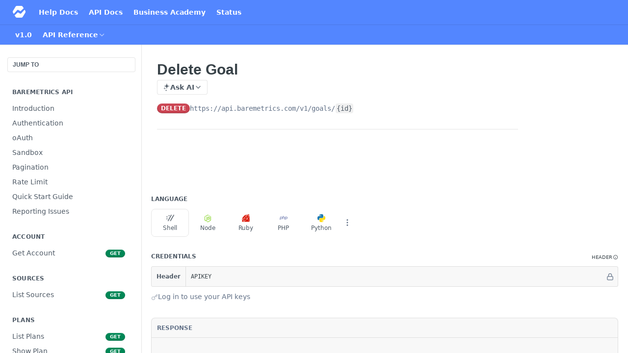

--- FILE ---
content_type: text/html; charset=utf-8
request_url: https://developers.baremetrics.com/reference/delete-goal
body_size: 39461
content:
<!DOCTYPE html><html lang="en" style="" data-color-mode="light" class=" useReactApp isRefPage "><head><meta charset="utf-8"><meta name="readme-deploy" content="5.574.0"><meta name="readme-subdomain" content="baremetrics-api"><meta name="readme-repo" content="baremetrics-api-44a648d8f195"><meta name="readme-version" content="1.0"><title>Delete Goal</title><meta name="description" content="The Baremetrics API may be used to bring in your subscription data from nearly any source, unlocking the full power of Baremetrics." data-rh="true"><meta property="og:title" content="Delete Goal" data-rh="true"><meta property="og:description" content="The Baremetrics API may be used to bring in your subscription data from nearly any source, unlocking the full power of Baremetrics." data-rh="true"><meta property="og:site_name" content="Baremetrics API"><meta name="twitter:title" content="Delete Goal" data-rh="true"><meta name="twitter:description" content="The Baremetrics API may be used to bring in your subscription data from nearly any source, unlocking the full power of Baremetrics." data-rh="true"><meta name="twitter:card" content="summary_large_image"><meta name="viewport" content="width=device-width, initial-scale=1.0"><meta property="og:image" content="https://cdn.readme.io/og-image/create?type=reference&amp;title=Delete%20Goal&amp;projectTitle=Baremetrics%20API&amp;description=The%20Baremetrics%20API%20may%20be%20used%20to%20bring%20in%20your%20subscription%20data%20from%20nearly%20any%20source%2C%20unlocking%20the%20full%20power%20of%20Baremetrics.&amp;logoUrl=https%3A%2F%2Ffiles.readme.io%2F3df0a40-small-logo_mark.png&amp;color=%235386FF&amp;variant=light" data-rh="true"><meta name="twitter:image" content="https://cdn.readme.io/og-image/create?type=reference&amp;title=Delete%20Goal&amp;projectTitle=Baremetrics%20API&amp;description=The%20Baremetrics%20API%20may%20be%20used%20to%20bring%20in%20your%20subscription%20data%20from%20nearly%20any%20source%2C%20unlocking%20the%20full%20power%20of%20Baremetrics.&amp;logoUrl=https%3A%2F%2Ffiles.readme.io%2F3df0a40-small-logo_mark.png&amp;color=%235386FF&amp;variant=light" data-rh="true"><meta property="og:image:width" content="1200"><meta property="og:image:height" content="630"><link id="favicon" rel="shortcut icon" href="https://developers.baremetrics.com/favicon.ico" type="image/x-icon"><link rel="canonical" href="https://developers.baremetrics.com/reference/delete-goal"><script src="https://cdn.readme.io/public/js/unauthorized-redirect.js?1768577999714"></script><script src="https://cdn.readme.io/public/js/cash-dom.min.js?1768577999714"></script><link data-chunk="Footer" rel="preload" as="style" href="https://cdn.readme.io/public/hub/web/Footer.7ca87f1efe735da787ba.css">
<link data-chunk="Reference" rel="preload" as="style" href="https://cdn.readme.io/public/hub/web/Reference.87783c5ace01ef1a1bcb.css">
<link data-chunk="Reference" rel="preload" as="style" href="https://cdn.readme.io/public/hub/web/6180.75e3fc491ee8103c63a3.css">
<link data-chunk="Reference" rel="preload" as="style" href="https://cdn.readme.io/public/hub/web/7852.08df44d1c3020a013f63.css">
<link data-chunk="SuperHubSearch" rel="preload" as="style" href="https://cdn.readme.io/public/hub/web/SuperHubSearch.6a1ff81afa1809036d22.css">
<link data-chunk="Header" rel="preload" as="style" href="https://cdn.readme.io/public/hub/web/Header.3f100d0818bd9a0d962e.css">
<link data-chunk="Containers-EndUserContainer" rel="preload" as="style" href="https://cdn.readme.io/public/hub/web/Containers-EndUserContainer.c474218e3da23db49451.css">
<link data-chunk="main" rel="preload" as="style" href="https://cdn.readme.io/public/hub/web/main.2f0b1fcb0624f09ee5e5.css">
<link data-chunk="main" rel="preload" as="style" href="https://cdn.readme.io/public/hub/web/ui-styles.59ec1c636bb8cee5a6ef.css">
<link data-chunk="main" rel="preload" as="script" href="https://cdn.readme.io/public/hub/web/main.c93d062026bd26342f47.js">
<link data-chunk="routes-SuperHub" rel="preload" as="script" href="https://cdn.readme.io/public/hub/web/routes-SuperHub.bcb9b19cff85a0447a37.js">
<link data-chunk="Containers-EndUserContainer" rel="preload" as="script" href="https://cdn.readme.io/public/hub/web/Containers-EndUserContainer.2d5ea78239ad5c63b1ce.js">
<link data-chunk="Header" rel="preload" as="script" href="https://cdn.readme.io/public/hub/web/Header.0d0ace64749467b13d58.js">
<link data-chunk="core-icons-chevron-up-down-svg" rel="preload" as="script" href="https://cdn.readme.io/public/hub/web/core-icons.0723410dcfd0b81e45dd.js">
<link data-chunk="SuperHubSearch" rel="preload" as="script" href="https://cdn.readme.io/public/hub/web/3766.649eaa2b700c2449e689.js">
<link data-chunk="SuperHubSearch" rel="preload" as="script" href="https://cdn.readme.io/public/hub/web/6123.a2ef3290db790599acca.js">
<link data-chunk="SuperHubSearch" rel="preload" as="script" href="https://cdn.readme.io/public/hub/web/6146.f99bcbc8d654cc36d7c8.js">
<link data-chunk="SuperHubSearch" rel="preload" as="script" href="https://cdn.readme.io/public/hub/web/8836.dbe2a8b6a6809625282d.js">
<link data-chunk="SuperHubSearch" rel="preload" as="script" href="https://cdn.readme.io/public/hub/web/SuperHubSearch.01a8dfcf20a7f0fd5a06.js">
<link data-chunk="Reference" rel="preload" as="script" href="https://cdn.readme.io/public/hub/web/3781.e78b96a01630dde138be.js">
<link data-chunk="Reference" rel="preload" as="script" href="https://cdn.readme.io/public/hub/web/6563.536d53a51a39205d3d9b.js">
<link data-chunk="Reference" rel="preload" as="script" href="https://cdn.readme.io/public/hub/web/6652.3900ee39f7cfe0a89511.js">
<link data-chunk="Reference" rel="preload" as="script" href="https://cdn.readme.io/public/hub/web/4915.4968d598cb90893f0796.js">
<link data-chunk="Reference" rel="preload" as="script" href="https://cdn.readme.io/public/hub/web/4838.c74165d2540902b5353d.js">
<link data-chunk="Reference" rel="preload" as="script" href="https://cdn.readme.io/public/hub/web/1714.47dd87388e28e3b0bf2b.js">
<link data-chunk="Reference" rel="preload" as="script" href="https://cdn.readme.io/public/hub/web/9809.7cc3cc6dfee6b778fdc5.js">
<link data-chunk="Reference" rel="preload" as="script" href="https://cdn.readme.io/public/hub/web/1380.4581c35aa2367221e97b.js">
<link data-chunk="Reference" rel="preload" as="script" href="https://cdn.readme.io/public/hub/web/957.2b5aa0d44de06925bd70.js">
<link data-chunk="Reference" rel="preload" as="script" href="https://cdn.readme.io/public/hub/web/9602.0996aab4704854756684.js">
<link data-chunk="Reference" rel="preload" as="script" href="https://cdn.readme.io/public/hub/web/9861.bcb86737af312c75368a.js">
<link data-chunk="Reference" rel="preload" as="script" href="https://cdn.readme.io/public/hub/web/4371.a07eb89a6bac0447c776.js">
<link data-chunk="Reference" rel="preload" as="script" href="https://cdn.readme.io/public/hub/web/6349.d9da5fd0043c55243e87.js">
<link data-chunk="Reference" rel="preload" as="script" href="https://cdn.readme.io/public/hub/web/7852.8a56ade23f35ceee8a47.js">
<link data-chunk="Reference" rel="preload" as="script" href="https://cdn.readme.io/public/hub/web/3463.b43baf29dc18ca607ee6.js">
<link data-chunk="Reference" rel="preload" as="script" href="https://cdn.readme.io/public/hub/web/9711.6d6bb79d779138d9ffc5.js">
<link data-chunk="Reference" rel="preload" as="script" href="https://cdn.readme.io/public/hub/web/6180.2d4fae14177ad9bf28ea.js">
<link data-chunk="Reference" rel="preload" as="script" href="https://cdn.readme.io/public/hub/web/9819.1dae18aeff002cf5bfcf.js">
<link data-chunk="Reference" rel="preload" as="script" href="https://cdn.readme.io/public/hub/web/8749.b3e7d5771ae865344c6e.js">
<link data-chunk="Reference" rel="preload" as="script" href="https://cdn.readme.io/public/hub/web/949.7221eb4940f7fc325cea.js">
<link data-chunk="Reference" rel="preload" as="script" href="https://cdn.readme.io/public/hub/web/Reference.2eb6c26724c1d21d0265.js">
<link data-chunk="ConnectMetadata" rel="preload" as="script" href="https://cdn.readme.io/public/hub/web/ConnectMetadata.d3beced9628aca1e6cb7.js">
<link data-chunk="Footer" rel="preload" as="script" href="https://cdn.readme.io/public/hub/web/Footer.9f1a3307d1d61765d9bb.js">
<link data-chunk="main" rel="stylesheet" href="https://cdn.readme.io/public/hub/web/ui-styles.59ec1c636bb8cee5a6ef.css">
<link data-chunk="main" rel="stylesheet" href="https://cdn.readme.io/public/hub/web/main.2f0b1fcb0624f09ee5e5.css">
<link data-chunk="Containers-EndUserContainer" rel="stylesheet" href="https://cdn.readme.io/public/hub/web/Containers-EndUserContainer.c474218e3da23db49451.css">
<link data-chunk="Header" rel="stylesheet" href="https://cdn.readme.io/public/hub/web/Header.3f100d0818bd9a0d962e.css">
<link data-chunk="SuperHubSearch" rel="stylesheet" href="https://cdn.readme.io/public/hub/web/SuperHubSearch.6a1ff81afa1809036d22.css">
<link data-chunk="Reference" rel="stylesheet" href="https://cdn.readme.io/public/hub/web/7852.08df44d1c3020a013f63.css">
<link data-chunk="Reference" rel="stylesheet" href="https://cdn.readme.io/public/hub/web/6180.75e3fc491ee8103c63a3.css">
<link data-chunk="Reference" rel="stylesheet" href="https://cdn.readme.io/public/hub/web/Reference.87783c5ace01ef1a1bcb.css">
<link data-chunk="Footer" rel="stylesheet" href="https://cdn.readme.io/public/hub/web/Footer.7ca87f1efe735da787ba.css"><!-- CUSTOM CSS--><style title="rm-custom-css">:root{--project-color-primary:#5386FF;--project-color-inverse:#222;--recipe-button-color:#5386FF;--recipe-button-color-hover:#0046ec;--recipe-button-color-active:#0037b9;--recipe-button-color-focus:rgba(83, 134, 255, 0.25);--recipe-button-color-disabled:#ffffff}[id=enterprise] .ReadMeUI[is=AlgoliaSearch]{--project-color-primary:#5386FF;--project-color-inverse:#222}a{color:var(--color-link-primary,#5386ff)}a:hover{color:var(--color-link-primary-darken-5,#0046ec)}a.text-muted:hover{color:var(--color-link-primary,#5386ff)}.btn.btn-primary{background-color:#5386ff}.btn.btn-primary:hover{background-color:#0046ec}.theme-line #hub-landing-top h2{color:#5386ff}#hub-landing-top .btn:hover{color:#5386ff}.theme-line #hub-landing-top .btn:hover{color:#fff}.theme-solid header#hub-header #header-top{background-color:#5386ff}.theme-solid.header-gradient header#hub-header #header-top{background:linear-gradient(to bottom,#5386ff,#1b92d8)}.theme-solid.header-custom header#hub-header #header-top{background-image:url(undefined)}.theme-line header#hub-header #header-top{border-bottom-color:#5386ff}.theme-line header#hub-header #header-top .btn{background-color:#5386ff}header#hub-header #header-top #header-logo{width:44px;height:40px;margin-top:0;background-image:url(https://files.readme.io/3df0a40-small-logo_mark.png)}#hub-subheader-parent #hub-subheader .hub-subheader-breadcrumbs .dropdown-menu a:hover{background-color:#5386ff}#subheader-links a.active{color:#5386ff!important;box-shadow:inset 0 -2px 0 #5386ff}#subheader-links a:hover{color:#5386ff!important;box-shadow:inset 0 -2px 0 #5386ff;opacity:.7}.discussion .submit-vote.submit-vote-parent.voted a.submit-vote-button{background-color:#5386ff}section#hub-discuss .discussion a .discuss-body h4{color:#5386ff}section#hub-discuss .discussion a:hover .discuss-body h4{color:#0046ec}#hub-subheader-parent #hub-subheader.sticky-header.sticky{border-bottom-color:#5386ff}#hub-subheader-parent #hub-subheader.sticky-header.sticky .search-box{border-bottom-color:#5386ff}#hub-search-results h3 em{color:#5386ff}.main_background,.tag-item{background:#5386ff!important}.main_background:hover{background:#0046ec!important}.main_color{color:#5386ff!important}.border_bottom_main_color{border-bottom:2px solid #5386ff}.main_color_hover:hover{color:#5386ff!important}section#hub-discuss h1{color:#5386ff}#hub-reference .hub-api .api-definition .api-try-it-out.active{border-color:#5386ff;background-color:#5386ff}#hub-reference .hub-api .api-definition .api-try-it-out.active:hover{background-color:#0046ec;border-color:#0046ec}#hub-reference .hub-api .api-definition .api-try-it-out:hover{border-color:#5386ff;color:#5386ff}#hub-reference .hub-reference .logs .logs-empty .logs-login-button,#hub-reference .hub-reference .logs .logs-login .logs-login-button{background-color:var(--project-color-primary,#5386ff);border-color:var(--project-color-primary,#5386ff)}#hub-reference .hub-reference .logs .logs-empty .logs-login-button:hover,#hub-reference .hub-reference .logs .logs-login .logs-login-button:hover{background-color:#0046ec;border-color:#0046ec}#hub-reference .hub-reference .logs .logs-empty>svg>path,#hub-reference .hub-reference .logs .logs-login>svg>path{fill:#5386ff;fill:var(--project-color-primary,#5386ff)}#hub-reference .hub-reference .logs:last-child .logs-empty,#hub-reference .hub-reference .logs:last-child .logs-login{margin-bottom:35px}#hub-reference .hub-reference .hub-reference-section .hub-reference-left header .hub-reference-edit:hover{color:#5386ff}.main-color-accent{border-bottom:3px solid #5386ff;padding-bottom:8px}/*! BEGIN HUB_CUSTOM_STYLES */.block-display-image .block-display-image-size-80,.magic-block-image .block-display-image-size-80{margin:auto;width:60%}.theme-solid header p{text-align:left}.top-interior-h1{color:#fff}header h2{text-align:left;font-weight:600;font-size:50px}h4{color:#8598a7}.theme-line .docs-header,.theme-line .sidebar-nav h4,.theme-solid .docs-header,.theme-solid .sidebar-nav h4{color:#8598a7}body,h1,h2,h3,h4,h5,h6{font-family:proxima-nova,Proxima Nova,Helvetica Neue,Helvetica,Arial,sans-serif}.docs-content h4{text-align:center}.header #jumbotron p,.theme-solid header p{font-weight:400;font-size:20px;margin:0 auto;text-align:left;color:#000;line-height:2em}/*! END HUB_CUSTOM_STYLES */</style><meta name="loadedProject" content="baremetrics-api"><script>var storedColorMode = `light` === 'system' ? window.localStorage.getItem('color-scheme') : `light`
document.querySelector('[data-color-mode]').setAttribute('data-color-mode', storedColorMode)</script><script id="config" type="application/json" data-json="{&quot;algoliaIndex&quot;:&quot;readme_search_v2&quot;,&quot;amplitude&quot;:{&quot;apiKey&quot;:&quot;dc8065a65ef83d6ad23e37aaf014fc84&quot;,&quot;enabled&quot;:true},&quot;asset_url&quot;:&quot;https://cdn.readme.io&quot;,&quot;domain&quot;:&quot;readme.io&quot;,&quot;domainFull&quot;:&quot;https://dash.readme.com&quot;,&quot;encryptedLocalStorageKey&quot;:&quot;ekfls-2025-03-27&quot;,&quot;fullstory&quot;:{&quot;enabled&quot;:true,&quot;orgId&quot;:&quot;FSV9A&quot;},&quot;git&quot;:{&quot;sync&quot;:{&quot;bitbucket&quot;:{&quot;installationLink&quot;:&quot;https://developer.atlassian.com/console/install/310151e6-ca1a-4a44-9af6-1b523fea0561?signature=AYABeMn9vqFkrg%2F1DrJAQxSyVf4AAAADAAdhd3Mta21zAEthcm46YXdzOmttczp1cy13ZXN0LTI6NzA5NTg3ODM1MjQzOmtleS83MDVlZDY3MC1mNTdjLTQxYjUtOWY5Yi1lM2YyZGNjMTQ2ZTcAuAECAQB4IOp8r3eKNYw8z2v%2FEq3%2FfvrZguoGsXpNSaDveR%2FF%2Fo0BHUxIjSWx71zNK2RycuMYSgAAAH4wfAYJKoZIhvcNAQcGoG8wbQIBADBoBgkqhkiG9w0BBwEwHgYJYIZIAWUDBAEuMBEEDOJgARbqndU9YM%2FRdQIBEIA7unpCah%2BIu53NA72LkkCDhNHOv%2BgRD7agXAO3jXqw0%2FAcBOB0%2F5LmpzB5f6B1HpkmsAN2i2SbsFL30nkAB2F3cy1rbXMAS2Fybjphd3M6a21zOmV1LXdlc3QtMTo3MDk1ODc4MzUyNDM6a2V5LzQ2MzBjZTZiLTAwYzMtNGRlMi04NzdiLTYyN2UyMDYwZTVjYwC4AQICAHijmwVTMt6Oj3F%2B0%2B0cVrojrS8yZ9ktpdfDxqPMSIkvHAGT%[base64]%2BMHwGCSqGSIb3DQEHBqBvMG0CAQAwaAYJKoZIhvcNAQcBMB4GCWCGSAFlAwQBLjARBAzzWhThsIgJwrr%2FY2ECARCAOxoaW9pob21lweyAfrIm6Fw7gd8D%2B%2F8LHk4rl3jjULDM35%2FVPuqBrqKunYZSVCCGNGB3RqpQJr%2FasASiAgAAAAAMAAAQAAAAAAAAAAAAAAAAAEokowLKsF1tMABEq%2BKNyJP%2F%2F%2F%2F%2FAAAAAQAAAAAAAAAAAAAAAQAAADJLzRcp6MkqKR43PUjOiRxxbxXYhLc6vFXEutK3%2BQ71yuPq4dC8pAHruOVQpvVcUSe8dptV8c7wR8BTJjv%2F%2FNe8r0g%3D&amp;product=bitbucket&quot;}}},&quot;metrics&quot;:{&quot;billingCronEnabled&quot;:&quot;true&quot;,&quot;dashUrl&quot;:&quot;https://m.readme.io&quot;,&quot;defaultUrl&quot;:&quot;https://m.readme.io&quot;,&quot;exportMaxRetries&quot;:12,&quot;wsUrl&quot;:&quot;wss://m.readme.io&quot;},&quot;micro&quot;:{&quot;baseUrl&quot;:&quot;https://micro-beta.readme.com&quot;},&quot;proxyUrl&quot;:&quot;https://try.readme.io&quot;,&quot;readmeRecaptchaSiteKey&quot;:&quot;6LesVBYpAAAAAESOCHOyo2kF9SZXPVb54Nwf3i2x&quot;,&quot;releaseVersion&quot;:&quot;5.574.0&quot;,&quot;reservedWords&quot;:{&quot;tools&quot;:[&quot;execute-request&quot;,&quot;get-code-snippet&quot;,&quot;get-endpoint&quot;,&quot;get-request-body&quot;,&quot;get-response-schema&quot;,&quot;get-server-variables&quot;,&quot;list-endpoints&quot;,&quot;list-security-schemes&quot;,&quot;list-specs&quot;,&quot;search-specs&quot;,&quot;search&quot;,&quot;fetch&quot;]},&quot;sentry&quot;:{&quot;dsn&quot;:&quot;https://3bbe57a973254129bcb93e47dc0cc46f@o343074.ingest.sentry.io/2052166&quot;,&quot;enabled&quot;:true},&quot;shMigration&quot;:{&quot;promoVideo&quot;:&quot;&quot;,&quot;forceWaitlist&quot;:false,&quot;migrationPreview&quot;:false},&quot;sslBaseDomain&quot;:&quot;readmessl.com&quot;,&quot;sslGenerationService&quot;:&quot;ssl.readmessl.com&quot;,&quot;stripePk&quot;:&quot;pk_live_5103PML2qXbDukVh7GDAkQoR4NSuLqy8idd5xtdm9407XdPR6o3bo663C1ruEGhXJjpnb2YCpj8EU1UvQYanuCjtr00t1DRCf2a&quot;,&quot;superHub&quot;:{&quot;newProjectsEnabled&quot;:true},&quot;wootric&quot;:{&quot;accountToken&quot;:&quot;NPS-122b75a4&quot;,&quot;enabled&quot;:true}}"></script></head><body class="body-none theme-solid header-solid header-bg-size-auto header-bg-pos-tl header-overlay-triangles reference-layout-column lumosity-normal hub-full"><div id="ssr-top"></div><div id="ssr-main"><div class="App ThemeContext ThemeContext_dark ThemeContext_classic" style="--color-primary:#5386FF;--color-primary-inverse:#fff;--color-primary-alt:#1B92D8;--color-primary-darken-10:#2062ff;--color-primary-darken-20:#0046ec;--color-primary-alpha-25:rgba(83, 134, 255, 0.25);--color-link-primary:#5386FF;--color-link-primary-darken-5:#3974ff;--color-link-primary-darken-10:#2062ff;--color-link-primary-darken-20:#0046ec;--color-link-primary-alpha-50:rgba(83, 134, 255, 0.5);--color-link-primary-alpha-25:rgba(83, 134, 255, 0.25);--color-link-background:rgba(83, 134, 255, 0.09);--color-link-text:#fff;--color-login-link:#018ef5;--color-login-link-text:#fff;--color-login-link-darken-10:#0171c2;--color-login-link-primary-alpha-50:rgba(1, 142, 245, 0.5)"><div class="SuperHub2RNxzk6HzHiJ"><div class="ContentWithOwlbotx4PaFDoA1KMz"><div class="ContentWithOwlbot-content2X1XexaN8Lf2"><header class="Header3zzata9F_ZPQ rm-Header_classic Header_collapsible3n0YXfOvb_Al rm-Header"><div class="rm-Header-top Header-topuTMpygDG4e1V Header-top_classic3g7Q6zoBy8zh"><div class="rm-Container rm-Container_flex"><div style="outline:none" tabindex="-1"><a href="#content" target="_self" class="Button Button_md rm-JumpTo Header-jumpTo3IWKQXmhSI5D Button_primary">Jump to Content</a></div><div class="rm-Header-left Header-leftADQdGVqx1wqU"><a class="rm-Logo Header-logo1Xy41PtkzbdG" href="https://baremetrics.com" target="_self"><img alt="Baremetrics API" class="rm-Logo-img Header-logo-img3YvV4lcGKkeb" src="https://files.readme.io/3df0a40-small-logo_mark.png"/></a><a class="Button Button_md rm-Header-link rm-Header-top-link Button_slate_text Header-link2tXYTgXq85zW" href="https://help.baremetrics.com" target="_self" to="https://help.baremetrics.com">Help Docs</a><a class="Button Button_md rm-Header-link rm-Header-top-link Button_slate_text Header-link2tXYTgXq85zW" href="https://developers.baremetrics.com/reference" target="_self" to="https://developers.baremetrics.com/reference">API Docs</a><a class="Button Button_md rm-Header-link rm-Header-top-link Button_slate_text Header-link2tXYTgXq85zW" href="https://baremetrics.com/academy" target="_self" to="https://baremetrics.com/academy">Business Academy</a><a class="Button Button_md rm-Header-link rm-Header-top-link Button_slate_text Header-link2tXYTgXq85zW" href="https://status.baremetrics.com" target="_self" to="https://status.baremetrics.com">Status</a></div><div class="rm-Header-left Header-leftADQdGVqx1wqU Header-left_mobile1RG-X93lx6PF"><div><button aria-label="Toggle navigation menu" class="icon-menu menu3d6DYNDa3tk5" type="button"></button><div class=""><div class="Flyout95xhYIIoTKtc undefined rm-Flyout" data-testid="flyout"><div class="MobileFlyout1hHJpUd-nYkd"><a aria-current="page" class="rm-MobileFlyout-item NavItem-item1gDDTqaXGhm1 NavItem-item_mobile1qG3gd-Mkck-  active" href="/reference" target="_self"><i class="icon-references NavItem-badge1qOxpfTiALoz rm-Header-bottom-link-icon"></i><span class="NavItem-textSlZuuL489uiw">API Reference</span></a><div class="NavItem-item1gDDTqaXGhm1 NavItem-item_inactiveMQoyhN045qAn">v<!-- -->1.0</div><hr class="MobileFlyout-divider10xf7R2X1MeW"/><a class="rm-MobileFlyout-item NavItem-item1gDDTqaXGhm1 NavItem-item_mobile1qG3gd-Mkck- NavItem_dropdown-muted1xJVuczwGc74" href="https://help.baremetrics.com" rel="noopener" target="_blank" to="https://help.baremetrics.com">Help Docs</a><a class="rm-MobileFlyout-item NavItem-item1gDDTqaXGhm1 NavItem-item_mobile1qG3gd-Mkck- NavItem_dropdown-muted1xJVuczwGc74" href="https://developers.baremetrics.com/reference" rel="noopener" target="_blank" to="https://developers.baremetrics.com/reference">API Docs</a><a class="rm-MobileFlyout-item NavItem-item1gDDTqaXGhm1 NavItem-item_mobile1qG3gd-Mkck- NavItem_dropdown-muted1xJVuczwGc74" href="https://baremetrics.com/academy" rel="noopener" target="_blank" to="https://baremetrics.com/academy">Business Academy</a><a class="rm-MobileFlyout-item NavItem-item1gDDTqaXGhm1 NavItem-item_mobile1qG3gd-Mkck- NavItem_dropdown-muted1xJVuczwGc74" href="https://status.baremetrics.com" rel="noopener" target="_blank" to="https://status.baremetrics.com">Status</a><a class="MobileFlyout-logo3Lq1eTlk1K76 Header-logo1Xy41PtkzbdG rm-Logo" href="https://baremetrics.com" target="_self"><img alt="Baremetrics API" class="Header-logo-img3YvV4lcGKkeb rm-Logo-img" src="https://files.readme.io/3df0a40-small-logo_mark.png"/></a></div></div></div></div><div class="Header-left-nav2xWPWMNHOGf_"><i aria-hidden="true" class="icon-references Header-left-nav-icon10glJKFwewOv"></i>API Reference</div></div><div class="rm-Header-right Header-right21PC2XTT6aMg"><span class="Header-right_desktop14ja01RUQ7HE"></span><div class="Header-searchtb6Foi0-D9Vx"><button aria-label="Search ⌘k" class="rm-SearchToggle" data-symbol="⌘"><div class="rm-SearchToggle-icon icon-search1"></div></button></div></div></div></div><div class="Header-bottom2eLKOFXMEmh5 Header-bottom_classic rm-Header-bottom"><div class="rm-Container rm-Container_flex"><nav aria-label="Primary navigation" class="Header-leftADQdGVqx1wqU Header-subnavnVH8URdkgvEl" role="navigation"><span class="Truncate1OzxBYrNNfH3 VersionDropdown1GXDUTxJ1T95 VersionDropdown_inactive rm-Header-bottom-link" style="--Truncate-max-width:150px">v1.0</span><div class="rm-NavLinksDropdown Dropdown Dropdown_closed" data-testid="dropdown-container"><div class="Dropdown-toggle" aria-haspopup="dialog"><button class="rm-Header-link rm-Header-bottom-link NavItem2xSfFaVqfRjy Button Button_slate_text Button_md" type="button"><span>API Reference</span><i class="NavItem-chevron3ZtU4bd1q5sy icon-chevron-down"></i></button></div></div></nav><button align="center" justify="between" style="--flex-gap:var(--xs)" class="Button Button_sm Flex Flex_row MobileSubnav1DsTfasXloM2 Button_contrast Button_contrast_outline" type="button"><span class="Button-label">Delete Goal</span><span class="IconWrapper Icon-wrapper2z2wVIeGsiUy"><svg fill="none" viewBox="0 0 24 24" class="Icon Icon3_D2ysxFZ_ll Icon-svg2Lm7f6G9Ly5a" data-name="chevron-up-down" role="img" style="--icon-color:inherit;--icon-size:inherit;--icon-stroke-width:2px"><path stroke="currentColor" stroke-linecap="round" stroke-linejoin="round" d="m6 16 6 6 6-6M18 8l-6-6-6 6" class="icon-stroke-width"></path></svg></span></button></div></div><div class="hub-search-results--reactApp " id="hub-search-results"><div class="hub-container"><div class="modal-backdrop show-modal rm-SearchModal" role="button" tabindex="0"><div aria-label="Search Dialog" class="SuperHubSearchI_obvfvvQi4g" id="AppSearch" role="tabpanel" tabindex="0"><div data-focus-guard="true" tabindex="-1" style="width:1px;height:0px;padding:0;overflow:hidden;position:fixed;top:1px;left:1px"></div><div data-focus-lock-disabled="disabled" class="SuperHubSearch-container2BhYey2XE-Ij"><div class="SuperHubSearch-col1km8vLFgOaYj"><div class="SearchBoxnZBxftziZGcz"><input aria-label="Search" autoCapitalize="off" autoComplete="off" autoCorrect="off" spellcheck="false" tabindex="0" aria-required="false" class="Input Input_md SearchBox-inputR4jffU8l10iF" type="search" value=""/></div><div class="SearchTabs3rNhUK3HjrRJ"><div class="Tabs Tabs-list" role="tablist"><div aria-label="All" aria-selected="true" class="SearchTabs-tab1TrpmhQv840T Tabs-listItem Tabs-listItem_active" role="tab" tabindex="1"><span class="SearchTabs-tab1TrpmhQv840T"><span class="IconWrapper Icon-wrapper2z2wVIeGsiUy"><svg fill="none" viewBox="0 0 24 24" class="Icon Icon3_D2ysxFZ_ll Icon-svg2Lm7f6G9Ly5a icon" data-name="search" role="img" style="--icon-color:inherit;--icon-size:inherit;--icon-stroke-width:2px"><path stroke="currentColor" stroke-linecap="round" stroke-linejoin="round" d="M11 19a8 8 0 1 0 0-16 8 8 0 0 0 0 16ZM21 21l-4.35-4.35" class="icon-stroke-width"></path></svg></span>All</span></div><div aria-label="Pages" aria-selected="false" class="SearchTabs-tab1TrpmhQv840T Tabs-listItem" role="tab" tabindex="1"><span class="SearchTabs-tab1TrpmhQv840T"><span class="IconWrapper Icon-wrapper2z2wVIeGsiUy"><svg fill="none" viewBox="0 0 24 24" class="Icon Icon3_D2ysxFZ_ll Icon-svg2Lm7f6G9Ly5a icon" data-name="custom-pages" role="img" style="--icon-color:inherit;--icon-size:inherit;--icon-stroke-width:2px"><path stroke="currentColor" stroke-linecap="round" stroke-linejoin="round" d="M13 2H6a2 2 0 0 0-2 2v16a2 2 0 0 0 2 2h12a2 2 0 0 0 2-2V9l-7-7Z" class="icon-stroke-width"></path><path stroke="currentColor" stroke-linecap="round" stroke-linejoin="round" d="M13 2v7h7M12 11.333V12M12 18v.667M9.407 12.407l.473.473M14.12 17.12l.473.473M8.333 15H9M15 15h.667M9.407 17.593l.473-.473M14.12 12.88l.473-.473" class="icon-stroke-width"></path></svg></span>Pages</span></div></div></div><div class="rm-SearchModal-empty SearchResults35_kFOb1zvxX SearchResults_emptyiWzyXErtNcQJ"><span class="IconWrapper Icon-wrapper2z2wVIeGsiUy"><svg fill="none" viewBox="0 0 24 24" class="Icon Icon3_D2ysxFZ_ll Icon-svg2Lm7f6G9Ly5a rm-SearchModal-empty-icon icon icon-search" data-name="search" role="img" style="--icon-color:inherit;--icon-size:var(--icon-md);--icon-stroke-width:2px"><path stroke="currentColor" stroke-linecap="round" stroke-linejoin="round" d="M11 19a8 8 0 1 0 0-16 8 8 0 0 0 0 16ZM21 21l-4.35-4.35" class="icon-stroke-width"></path></svg></span><h6 class="Title Title6 rm-SearchModal-empty-text">Start typing to search…</h6></div></div></div><div data-focus-guard="true" tabindex="-1" style="width:1px;height:0px;padding:0;overflow:hidden;position:fixed;top:1px;left:1px"></div></div></div></div></div></header><main class="SuperHubReference3_1nwDyq5sO3 rm-ReferenceMain rm-ReferenceMain-SuperHub rm-Container rm-Container_flex rm-basic-page" id="Explorer"><nav aria-label="Secondary navigation" class="rm-Sidebar hub-sidebar reference-redesign Nav3C5f8FcjkaHj" id="reference-sidebar" role="navigation"><div class="Main-QuickNav-container1OiLvjSDusO6"><button aria-keyshortcuts="Control+/ Meta+/" class="QuickNav1q-OoMjiX_Yr QuickNav-button2KzlQbz5Pm2Y">JUMP TO</button></div><div class="Sidebar1t2G1ZJq-vU1 rm-Sidebar hub-sidebar-content"><section class="Sidebar-listWrapper6Q9_yUrG906C rm-Sidebar-section"><h2 class="Sidebar-headingTRQyOa2pk0gh rm-Sidebar-heading">Baremetrics API</h2><ul class="Sidebar-list_sidebarLayout3RaX72iQNOEI Sidebar-list3cZWQLaBf9k8 rm-Sidebar-list"><li class="Sidebar-item23D-2Kd61_k3"><a class="Sidebar-link2Dsha-r-GKh2 childless text-wrap rm-Sidebar-link" target="_self" href="/reference/introduction"><span class="Sidebar-link-textLuTE1ySm4Kqn"><span class="Sidebar-link-text_label1gCT_uPnx7Gu">Introduction</span></span></a></li><li class="Sidebar-item23D-2Kd61_k3"><a class="Sidebar-link2Dsha-r-GKh2 childless text-wrap rm-Sidebar-link" target="_self" href="/reference/authentication"><span class="Sidebar-link-textLuTE1ySm4Kqn"><span class="Sidebar-link-text_label1gCT_uPnx7Gu">Authentication</span></span></a></li><li class="Sidebar-item23D-2Kd61_k3"><a class="Sidebar-link2Dsha-r-GKh2 childless text-wrap rm-Sidebar-link" target="_self" href="/reference/oauth"><span class="Sidebar-link-textLuTE1ySm4Kqn"><span class="Sidebar-link-text_label1gCT_uPnx7Gu">oAuth</span></span></a></li><li class="Sidebar-item23D-2Kd61_k3"><a class="Sidebar-link2Dsha-r-GKh2 childless text-wrap rm-Sidebar-link" target="_self" href="/reference/sandbox"><span class="Sidebar-link-textLuTE1ySm4Kqn"><span class="Sidebar-link-text_label1gCT_uPnx7Gu">Sandbox</span></span></a></li><li class="Sidebar-item23D-2Kd61_k3"><a class="Sidebar-link2Dsha-r-GKh2 childless text-wrap rm-Sidebar-link" target="_self" href="/reference/pagination"><span class="Sidebar-link-textLuTE1ySm4Kqn"><span class="Sidebar-link-text_label1gCT_uPnx7Gu">Pagination</span></span></a></li><li class="Sidebar-item23D-2Kd61_k3"><a class="Sidebar-link2Dsha-r-GKh2 childless text-wrap rm-Sidebar-link" target="_self" href="/reference/rate-limit"><span class="Sidebar-link-textLuTE1ySm4Kqn"><span class="Sidebar-link-text_label1gCT_uPnx7Gu">Rate Limit</span></span></a></li><li class="Sidebar-item23D-2Kd61_k3"><a class="Sidebar-link2Dsha-r-GKh2 childless text-wrap rm-Sidebar-link" target="_self" href="/reference/quick-start"><span class="Sidebar-link-textLuTE1ySm4Kqn"><span class="Sidebar-link-text_label1gCT_uPnx7Gu">Quick Start Guide</span></span></a></li><li class="Sidebar-item23D-2Kd61_k3"><a class="Sidebar-link2Dsha-r-GKh2 childless text-wrap rm-Sidebar-link" target="_self" href="/reference/reporting-issues"><span class="Sidebar-link-textLuTE1ySm4Kqn"><span class="Sidebar-link-text_label1gCT_uPnx7Gu">Reporting Issues</span></span></a></li></ul></section><section class="Sidebar-listWrapper6Q9_yUrG906C rm-Sidebar-section"><h2 class="Sidebar-headingTRQyOa2pk0gh rm-Sidebar-heading">Account</h2><ul class="Sidebar-list_sidebarLayout3RaX72iQNOEI Sidebar-list3cZWQLaBf9k8 rm-Sidebar-list"><li class="Sidebar-item23D-2Kd61_k3"><a class="Sidebar-link2Dsha-r-GKh2 childless text-wrap rm-Sidebar-link" target="_self" href="/reference/get-account"><span class="Sidebar-link-textLuTE1ySm4Kqn"><span class="Sidebar-link-text_label1gCT_uPnx7Gu">Get Account</span></span><span class="Sidebar-method-container2yBYD-KB_IfC"><span class="rm-APIMethod APIMethod APIMethod_fixedWidth APIMethod_fixedWidth_md APIMethod_get APIMethod_md Sidebar-methodfUM3m6FEWm6w" data-testid="http-method" style="--APIMethod-bg:var(--APIMethod-get-bg-active);--APIMethod-fg:var(--APIMethod-default-fg-active);--APIMethod-bg-active:var(--APIMethod-get-bg-active)">get</span></span><div class="Sidebar-link-buttonWrapper3hnFHNku8_BJ"></div></a></li></ul></section><section class="Sidebar-listWrapper6Q9_yUrG906C rm-Sidebar-section"><h2 class="Sidebar-headingTRQyOa2pk0gh rm-Sidebar-heading">Sources</h2><ul class="Sidebar-list_sidebarLayout3RaX72iQNOEI Sidebar-list3cZWQLaBf9k8 rm-Sidebar-list"><li class="Sidebar-item23D-2Kd61_k3"><a class="Sidebar-link2Dsha-r-GKh2 childless text-wrap rm-Sidebar-link" target="_self" href="/reference/sources"><span class="Sidebar-link-textLuTE1ySm4Kqn"><span class="Sidebar-link-text_label1gCT_uPnx7Gu">List Sources</span></span><span class="Sidebar-method-container2yBYD-KB_IfC"><span class="rm-APIMethod APIMethod APIMethod_fixedWidth APIMethod_fixedWidth_md APIMethod_get APIMethod_md Sidebar-methodfUM3m6FEWm6w" data-testid="http-method" style="--APIMethod-bg:var(--APIMethod-get-bg-active);--APIMethod-fg:var(--APIMethod-default-fg-active);--APIMethod-bg-active:var(--APIMethod-get-bg-active)">get</span></span><div class="Sidebar-link-buttonWrapper3hnFHNku8_BJ"></div></a></li></ul></section><section class="Sidebar-listWrapper6Q9_yUrG906C rm-Sidebar-section"><h2 class="Sidebar-headingTRQyOa2pk0gh rm-Sidebar-heading">Plans</h2><ul class="Sidebar-list_sidebarLayout3RaX72iQNOEI Sidebar-list3cZWQLaBf9k8 rm-Sidebar-list"><li class="Sidebar-item23D-2Kd61_k3"><a class="Sidebar-link2Dsha-r-GKh2 childless text-wrap rm-Sidebar-link" target="_self" href="/reference/list-plans"><span class="Sidebar-link-textLuTE1ySm4Kqn"><span class="Sidebar-link-text_label1gCT_uPnx7Gu">List Plans</span></span><span class="Sidebar-method-container2yBYD-KB_IfC"><span class="rm-APIMethod APIMethod APIMethod_fixedWidth APIMethod_fixedWidth_md APIMethod_get APIMethod_md Sidebar-methodfUM3m6FEWm6w" data-testid="http-method" style="--APIMethod-bg:var(--APIMethod-get-bg-active);--APIMethod-fg:var(--APIMethod-default-fg-active);--APIMethod-bg-active:var(--APIMethod-get-bg-active)">get</span></span><div class="Sidebar-link-buttonWrapper3hnFHNku8_BJ"></div></a></li><li class="Sidebar-item23D-2Kd61_k3"><a class="Sidebar-link2Dsha-r-GKh2 childless text-wrap rm-Sidebar-link" target="_self" href="/reference/show-plan"><span class="Sidebar-link-textLuTE1ySm4Kqn"><span class="Sidebar-link-text_label1gCT_uPnx7Gu">Show Plan</span></span><span class="Sidebar-method-container2yBYD-KB_IfC"><span class="rm-APIMethod APIMethod APIMethod_fixedWidth APIMethod_fixedWidth_md APIMethod_get APIMethod_md Sidebar-methodfUM3m6FEWm6w" data-testid="http-method" style="--APIMethod-bg:var(--APIMethod-get-bg-active);--APIMethod-fg:var(--APIMethod-default-fg-active);--APIMethod-bg-active:var(--APIMethod-get-bg-active)">get</span></span><div class="Sidebar-link-buttonWrapper3hnFHNku8_BJ"></div></a></li><li class="Sidebar-item23D-2Kd61_k3"><a class="Sidebar-link2Dsha-r-GKh2 childless text-wrap rm-Sidebar-link" target="_self" href="/reference/update-plan"><span class="Sidebar-link-textLuTE1ySm4Kqn"><span class="Sidebar-link-text_label1gCT_uPnx7Gu">Update Plan</span></span><span class="Sidebar-method-container2yBYD-KB_IfC"><span class="rm-APIMethod APIMethod APIMethod_fixedWidth APIMethod_fixedWidth_md APIMethod_put APIMethod_md Sidebar-methodfUM3m6FEWm6w" data-testid="http-method" style="--APIMethod-bg:var(--APIMethod-put-bg-active);--APIMethod-fg:var(--APIMethod-default-fg-active);--APIMethod-bg-active:var(--APIMethod-put-bg-active)">put</span></span><div class="Sidebar-link-buttonWrapper3hnFHNku8_BJ"></div></a></li><li class="Sidebar-item23D-2Kd61_k3"><a class="Sidebar-link2Dsha-r-GKh2 childless text-wrap rm-Sidebar-link" target="_self" href="/reference/create-plan"><span class="Sidebar-link-textLuTE1ySm4Kqn"><span class="Sidebar-link-text_label1gCT_uPnx7Gu">Create Plan</span></span><span class="Sidebar-method-container2yBYD-KB_IfC"><span class="rm-APIMethod APIMethod APIMethod_fixedWidth APIMethod_fixedWidth_md APIMethod_post APIMethod_md Sidebar-methodfUM3m6FEWm6w" data-testid="http-method" style="--APIMethod-bg:var(--APIMethod-post-bg-active);--APIMethod-fg:var(--APIMethod-default-fg-active);--APIMethod-bg-active:var(--APIMethod-post-bg-active)">post</span></span><div class="Sidebar-link-buttonWrapper3hnFHNku8_BJ"></div></a></li><li class="Sidebar-item23D-2Kd61_k3"><a class="Sidebar-link2Dsha-r-GKh2 childless text-wrap rm-Sidebar-link" target="_self" href="/reference/delete-plan"><span class="Sidebar-link-textLuTE1ySm4Kqn"><span class="Sidebar-link-text_label1gCT_uPnx7Gu">Delete Plan</span></span><span class="Sidebar-method-container2yBYD-KB_IfC"><span class="rm-APIMethod APIMethod APIMethod_fixedWidth APIMethod_fixedWidth_md APIMethod_del APIMethod_md Sidebar-methodfUM3m6FEWm6w" data-testid="http-method" style="--APIMethod-bg:var(--APIMethod-del-bg-active);--APIMethod-fg:var(--APIMethod-default-fg-active);--APIMethod-bg-active:var(--APIMethod-del-bg-active)">del</span></span><div class="Sidebar-link-buttonWrapper3hnFHNku8_BJ"></div></a></li></ul></section><section class="Sidebar-listWrapper6Q9_yUrG906C rm-Sidebar-section"><h2 class="Sidebar-headingTRQyOa2pk0gh rm-Sidebar-heading">Customers</h2><ul class="Sidebar-list_sidebarLayout3RaX72iQNOEI Sidebar-list3cZWQLaBf9k8 rm-Sidebar-list"><li class="Sidebar-item23D-2Kd61_k3"><a class="Sidebar-link2Dsha-r-GKh2 childless text-wrap rm-Sidebar-link" target="_self" href="/reference/list-customers"><span class="Sidebar-link-textLuTE1ySm4Kqn"><span class="Sidebar-link-text_label1gCT_uPnx7Gu">List Customers</span></span><span class="Sidebar-method-container2yBYD-KB_IfC"><span class="rm-APIMethod APIMethod APIMethod_fixedWidth APIMethod_fixedWidth_md APIMethod_get APIMethod_md Sidebar-methodfUM3m6FEWm6w" data-testid="http-method" style="--APIMethod-bg:var(--APIMethod-get-bg-active);--APIMethod-fg:var(--APIMethod-default-fg-active);--APIMethod-bg-active:var(--APIMethod-get-bg-active)">get</span></span><div class="Sidebar-link-buttonWrapper3hnFHNku8_BJ"></div></a></li><li class="Sidebar-item23D-2Kd61_k3"><a class="Sidebar-link2Dsha-r-GKh2 childless text-wrap rm-Sidebar-link" target="_self" href="/reference/show-customer"><span class="Sidebar-link-textLuTE1ySm4Kqn"><span class="Sidebar-link-text_label1gCT_uPnx7Gu">Show Customer</span></span><span class="Sidebar-method-container2yBYD-KB_IfC"><span class="rm-APIMethod APIMethod APIMethod_fixedWidth APIMethod_fixedWidth_md APIMethod_get APIMethod_md Sidebar-methodfUM3m6FEWm6w" data-testid="http-method" style="--APIMethod-bg:var(--APIMethod-get-bg-active);--APIMethod-fg:var(--APIMethod-default-fg-active);--APIMethod-bg-active:var(--APIMethod-get-bg-active)">get</span></span><div class="Sidebar-link-buttonWrapper3hnFHNku8_BJ"></div></a></li><li class="Sidebar-item23D-2Kd61_k3"><a class="Sidebar-link2Dsha-r-GKh2 childless text-wrap rm-Sidebar-link" target="_self" href="/reference/list-customer-events"><span class="Sidebar-link-textLuTE1ySm4Kqn"><span class="Sidebar-link-text_label1gCT_uPnx7Gu">List Customer Events</span></span><span class="Sidebar-method-container2yBYD-KB_IfC"><span class="rm-APIMethod APIMethod APIMethod_fixedWidth APIMethod_fixedWidth_md APIMethod_get APIMethod_md Sidebar-methodfUM3m6FEWm6w" data-testid="http-method" style="--APIMethod-bg:var(--APIMethod-get-bg-active);--APIMethod-fg:var(--APIMethod-default-fg-active);--APIMethod-bg-active:var(--APIMethod-get-bg-active)">get</span></span><div class="Sidebar-link-buttonWrapper3hnFHNku8_BJ"></div></a></li><li class="Sidebar-item23D-2Kd61_k3"><a class="Sidebar-link2Dsha-r-GKh2 childless text-wrap rm-Sidebar-link" target="_self" href="/reference/update-customer"><span class="Sidebar-link-textLuTE1ySm4Kqn"><span class="Sidebar-link-text_label1gCT_uPnx7Gu">Update Customer</span></span><span class="Sidebar-method-container2yBYD-KB_IfC"><span class="rm-APIMethod APIMethod APIMethod_fixedWidth APIMethod_fixedWidth_md APIMethod_put APIMethod_md Sidebar-methodfUM3m6FEWm6w" data-testid="http-method" style="--APIMethod-bg:var(--APIMethod-put-bg-active);--APIMethod-fg:var(--APIMethod-default-fg-active);--APIMethod-bg-active:var(--APIMethod-put-bg-active)">put</span></span><div class="Sidebar-link-buttonWrapper3hnFHNku8_BJ"></div></a></li><li class="Sidebar-item23D-2Kd61_k3"><a class="Sidebar-link2Dsha-r-GKh2 childless text-wrap rm-Sidebar-link" target="_self" href="/reference/create-customer"><span class="Sidebar-link-textLuTE1ySm4Kqn"><span class="Sidebar-link-text_label1gCT_uPnx7Gu">Create Customer</span></span><span class="Sidebar-method-container2yBYD-KB_IfC"><span class="rm-APIMethod APIMethod APIMethod_fixedWidth APIMethod_fixedWidth_md APIMethod_post APIMethod_md Sidebar-methodfUM3m6FEWm6w" data-testid="http-method" style="--APIMethod-bg:var(--APIMethod-post-bg-active);--APIMethod-fg:var(--APIMethod-default-fg-active);--APIMethod-bg-active:var(--APIMethod-post-bg-active)">post</span></span><div class="Sidebar-link-buttonWrapper3hnFHNku8_BJ"></div></a></li><li class="Sidebar-item23D-2Kd61_k3"><a class="Sidebar-link2Dsha-r-GKh2 childless text-wrap rm-Sidebar-link" target="_self" href="/reference/delete-customer"><span class="Sidebar-link-textLuTE1ySm4Kqn"><span class="Sidebar-link-text_label1gCT_uPnx7Gu">Delete Customer</span></span><span class="Sidebar-method-container2yBYD-KB_IfC"><span class="rm-APIMethod APIMethod APIMethod_fixedWidth APIMethod_fixedWidth_md APIMethod_del APIMethod_md Sidebar-methodfUM3m6FEWm6w" data-testid="http-method" style="--APIMethod-bg:var(--APIMethod-del-bg-active);--APIMethod-fg:var(--APIMethod-default-fg-active);--APIMethod-bg-active:var(--APIMethod-del-bg-active)">del</span></span><div class="Sidebar-link-buttonWrapper3hnFHNku8_BJ"></div></a></li></ul></section><section class="Sidebar-listWrapper6Q9_yUrG906C rm-Sidebar-section"><h2 class="Sidebar-headingTRQyOa2pk0gh rm-Sidebar-heading">Subscriptions</h2><ul class="Sidebar-list_sidebarLayout3RaX72iQNOEI Sidebar-list3cZWQLaBf9k8 rm-Sidebar-list"><li class="Sidebar-item23D-2Kd61_k3"><a class="Sidebar-link2Dsha-r-GKh2 childless text-wrap rm-Sidebar-link" target="_self" href="/reference/list-subscriptions"><span class="Sidebar-link-textLuTE1ySm4Kqn"><span class="Sidebar-link-text_label1gCT_uPnx7Gu">List Subscriptions</span></span><span class="Sidebar-method-container2yBYD-KB_IfC"><span class="rm-APIMethod APIMethod APIMethod_fixedWidth APIMethod_fixedWidth_md APIMethod_get APIMethod_md Sidebar-methodfUM3m6FEWm6w" data-testid="http-method" style="--APIMethod-bg:var(--APIMethod-get-bg-active);--APIMethod-fg:var(--APIMethod-default-fg-active);--APIMethod-bg-active:var(--APIMethod-get-bg-active)">get</span></span><div class="Sidebar-link-buttonWrapper3hnFHNku8_BJ"></div></a></li><li class="Sidebar-item23D-2Kd61_k3"><a class="Sidebar-link2Dsha-r-GKh2 childless text-wrap rm-Sidebar-link" target="_self" href="/reference/show-subscription"><span class="Sidebar-link-textLuTE1ySm4Kqn"><span class="Sidebar-link-text_label1gCT_uPnx7Gu">Show Subscription</span></span><span class="Sidebar-method-container2yBYD-KB_IfC"><span class="rm-APIMethod APIMethod APIMethod_fixedWidth APIMethod_fixedWidth_md APIMethod_get APIMethod_md Sidebar-methodfUM3m6FEWm6w" data-testid="http-method" style="--APIMethod-bg:var(--APIMethod-get-bg-active);--APIMethod-fg:var(--APIMethod-default-fg-active);--APIMethod-bg-active:var(--APIMethod-get-bg-active)">get</span></span><div class="Sidebar-link-buttonWrapper3hnFHNku8_BJ"></div></a></li><li class="Sidebar-item23D-2Kd61_k3"><a class="Sidebar-link2Dsha-r-GKh2 childless text-wrap rm-Sidebar-link" target="_self" href="/reference/update-subscription"><span class="Sidebar-link-textLuTE1ySm4Kqn"><span class="Sidebar-link-text_label1gCT_uPnx7Gu">Update Subscription</span></span><span class="Sidebar-method-container2yBYD-KB_IfC"><span class="rm-APIMethod APIMethod APIMethod_fixedWidth APIMethod_fixedWidth_md APIMethod_put APIMethod_md Sidebar-methodfUM3m6FEWm6w" data-testid="http-method" style="--APIMethod-bg:var(--APIMethod-put-bg-active);--APIMethod-fg:var(--APIMethod-default-fg-active);--APIMethod-bg-active:var(--APIMethod-put-bg-active)">put</span></span><div class="Sidebar-link-buttonWrapper3hnFHNku8_BJ"></div></a></li><li class="Sidebar-item23D-2Kd61_k3"><a class="Sidebar-link2Dsha-r-GKh2 childless text-wrap rm-Sidebar-link" target="_self" href="/reference/cancel-subscription"><span class="Sidebar-link-textLuTE1ySm4Kqn"><span class="Sidebar-link-text_label1gCT_uPnx7Gu">Cancel Subscription</span></span><span class="Sidebar-method-container2yBYD-KB_IfC"><span class="rm-APIMethod APIMethod APIMethod_fixedWidth APIMethod_fixedWidth_md APIMethod_put APIMethod_md Sidebar-methodfUM3m6FEWm6w" data-testid="http-method" style="--APIMethod-bg:var(--APIMethod-put-bg-active);--APIMethod-fg:var(--APIMethod-default-fg-active);--APIMethod-bg-active:var(--APIMethod-put-bg-active)">put</span></span><div class="Sidebar-link-buttonWrapper3hnFHNku8_BJ"></div></a></li><li class="Sidebar-item23D-2Kd61_k3"><a class="Sidebar-link2Dsha-r-GKh2 childless text-wrap rm-Sidebar-link" target="_self" href="/reference/create-subscription"><span class="Sidebar-link-textLuTE1ySm4Kqn"><span class="Sidebar-link-text_label1gCT_uPnx7Gu">Create Subscription</span></span><span class="Sidebar-method-container2yBYD-KB_IfC"><span class="rm-APIMethod APIMethod APIMethod_fixedWidth APIMethod_fixedWidth_md APIMethod_post APIMethod_md Sidebar-methodfUM3m6FEWm6w" data-testid="http-method" style="--APIMethod-bg:var(--APIMethod-post-bg-active);--APIMethod-fg:var(--APIMethod-default-fg-active);--APIMethod-bg-active:var(--APIMethod-post-bg-active)">post</span></span><div class="Sidebar-link-buttonWrapper3hnFHNku8_BJ"></div></a></li><li class="Sidebar-item23D-2Kd61_k3"><a class="Sidebar-link2Dsha-r-GKh2 childless text-wrap rm-Sidebar-link" target="_self" href="/reference/delete-subscription"><span class="Sidebar-link-textLuTE1ySm4Kqn"><span class="Sidebar-link-text_label1gCT_uPnx7Gu">Delete Subscription</span></span><span class="Sidebar-method-container2yBYD-KB_IfC"><span class="rm-APIMethod APIMethod APIMethod_fixedWidth APIMethod_fixedWidth_md APIMethod_del APIMethod_md Sidebar-methodfUM3m6FEWm6w" data-testid="http-method" style="--APIMethod-bg:var(--APIMethod-del-bg-active);--APIMethod-fg:var(--APIMethod-default-fg-active);--APIMethod-bg-active:var(--APIMethod-del-bg-active)">del</span></span><div class="Sidebar-link-buttonWrapper3hnFHNku8_BJ"></div></a></li></ul></section><section class="Sidebar-listWrapper6Q9_yUrG906C rm-Sidebar-section"><h2 class="Sidebar-headingTRQyOa2pk0gh rm-Sidebar-heading">Annotations</h2><ul class="Sidebar-list_sidebarLayout3RaX72iQNOEI Sidebar-list3cZWQLaBf9k8 rm-Sidebar-list"><li class="Sidebar-item23D-2Kd61_k3"><a class="Sidebar-link2Dsha-r-GKh2 childless text-wrap rm-Sidebar-link" target="_self" href="/reference/list-annotations"><span class="Sidebar-link-textLuTE1ySm4Kqn"><span class="Sidebar-link-text_label1gCT_uPnx7Gu">List Annotations</span></span><span class="Sidebar-method-container2yBYD-KB_IfC"><span class="rm-APIMethod APIMethod APIMethod_fixedWidth APIMethod_fixedWidth_md APIMethod_get APIMethod_md Sidebar-methodfUM3m6FEWm6w" data-testid="http-method" style="--APIMethod-bg:var(--APIMethod-get-bg-active);--APIMethod-fg:var(--APIMethod-default-fg-active);--APIMethod-bg-active:var(--APIMethod-get-bg-active)">get</span></span><div class="Sidebar-link-buttonWrapper3hnFHNku8_BJ"></div></a></li><li class="Sidebar-item23D-2Kd61_k3"><a class="Sidebar-link2Dsha-r-GKh2 childless text-wrap rm-Sidebar-link" target="_self" href="/reference/show-annotation"><span class="Sidebar-link-textLuTE1ySm4Kqn"><span class="Sidebar-link-text_label1gCT_uPnx7Gu">Show Annotation</span></span><span class="Sidebar-method-container2yBYD-KB_IfC"><span class="rm-APIMethod APIMethod APIMethod_fixedWidth APIMethod_fixedWidth_md APIMethod_get APIMethod_md Sidebar-methodfUM3m6FEWm6w" data-testid="http-method" style="--APIMethod-bg:var(--APIMethod-get-bg-active);--APIMethod-fg:var(--APIMethod-default-fg-active);--APIMethod-bg-active:var(--APIMethod-get-bg-active)">get</span></span><div class="Sidebar-link-buttonWrapper3hnFHNku8_BJ"></div></a></li><li class="Sidebar-item23D-2Kd61_k3"><a class="Sidebar-link2Dsha-r-GKh2 childless text-wrap rm-Sidebar-link" target="_self" href="/reference/create-annotation"><span class="Sidebar-link-textLuTE1ySm4Kqn"><span class="Sidebar-link-text_label1gCT_uPnx7Gu">Create Annotation</span></span><span class="Sidebar-method-container2yBYD-KB_IfC"><span class="rm-APIMethod APIMethod APIMethod_fixedWidth APIMethod_fixedWidth_md APIMethod_post APIMethod_md Sidebar-methodfUM3m6FEWm6w" data-testid="http-method" style="--APIMethod-bg:var(--APIMethod-post-bg-active);--APIMethod-fg:var(--APIMethod-default-fg-active);--APIMethod-bg-active:var(--APIMethod-post-bg-active)">post</span></span><div class="Sidebar-link-buttonWrapper3hnFHNku8_BJ"></div></a></li><li class="Sidebar-item23D-2Kd61_k3"><a class="Sidebar-link2Dsha-r-GKh2 childless text-wrap rm-Sidebar-link" target="_self" href="/reference/delete-annotation"><span class="Sidebar-link-textLuTE1ySm4Kqn"><span class="Sidebar-link-text_label1gCT_uPnx7Gu">Delete Annotation</span></span><span class="Sidebar-method-container2yBYD-KB_IfC"><span class="rm-APIMethod APIMethod APIMethod_fixedWidth APIMethod_fixedWidth_md APIMethod_del APIMethod_md Sidebar-methodfUM3m6FEWm6w" data-testid="http-method" style="--APIMethod-bg:var(--APIMethod-del-bg-active);--APIMethod-fg:var(--APIMethod-default-fg-active);--APIMethod-bg-active:var(--APIMethod-del-bg-active)">del</span></span><div class="Sidebar-link-buttonWrapper3hnFHNku8_BJ"></div></a></li></ul></section><section class="Sidebar-listWrapper6Q9_yUrG906C rm-Sidebar-section"><h2 class="Sidebar-headingTRQyOa2pk0gh rm-Sidebar-heading">Goals</h2><ul class="Sidebar-list_sidebarLayout3RaX72iQNOEI Sidebar-list3cZWQLaBf9k8 rm-Sidebar-list"><li class="Sidebar-item23D-2Kd61_k3"><a class="Sidebar-link2Dsha-r-GKh2 childless text-wrap rm-Sidebar-link" target="_self" href="/reference/list-goals"><span class="Sidebar-link-textLuTE1ySm4Kqn"><span class="Sidebar-link-text_label1gCT_uPnx7Gu">List Goals</span></span><span class="Sidebar-method-container2yBYD-KB_IfC"><span class="rm-APIMethod APIMethod APIMethod_fixedWidth APIMethod_fixedWidth_md APIMethod_get APIMethod_md Sidebar-methodfUM3m6FEWm6w" data-testid="http-method" style="--APIMethod-bg:var(--APIMethod-get-bg-active);--APIMethod-fg:var(--APIMethod-default-fg-active);--APIMethod-bg-active:var(--APIMethod-get-bg-active)">get</span></span><div class="Sidebar-link-buttonWrapper3hnFHNku8_BJ"></div></a></li><li class="Sidebar-item23D-2Kd61_k3"><a class="Sidebar-link2Dsha-r-GKh2 childless text-wrap rm-Sidebar-link" target="_self" href="/reference/show-goal"><span class="Sidebar-link-textLuTE1ySm4Kqn"><span class="Sidebar-link-text_label1gCT_uPnx7Gu">Show Goal</span></span><span class="Sidebar-method-container2yBYD-KB_IfC"><span class="rm-APIMethod APIMethod APIMethod_fixedWidth APIMethod_fixedWidth_md APIMethod_get APIMethod_md Sidebar-methodfUM3m6FEWm6w" data-testid="http-method" style="--APIMethod-bg:var(--APIMethod-get-bg-active);--APIMethod-fg:var(--APIMethod-default-fg-active);--APIMethod-bg-active:var(--APIMethod-get-bg-active)">get</span></span><div class="Sidebar-link-buttonWrapper3hnFHNku8_BJ"></div></a></li><li class="Sidebar-item23D-2Kd61_k3"><a class="Sidebar-link2Dsha-r-GKh2 childless text-wrap rm-Sidebar-link" target="_self" href="/reference/create-goal"><span class="Sidebar-link-textLuTE1ySm4Kqn"><span class="Sidebar-link-text_label1gCT_uPnx7Gu">Create Goal</span></span><span class="Sidebar-method-container2yBYD-KB_IfC"><span class="rm-APIMethod APIMethod APIMethod_fixedWidth APIMethod_fixedWidth_md APIMethod_post APIMethod_md Sidebar-methodfUM3m6FEWm6w" data-testid="http-method" style="--APIMethod-bg:var(--APIMethod-post-bg-active);--APIMethod-fg:var(--APIMethod-default-fg-active);--APIMethod-bg-active:var(--APIMethod-post-bg-active)">post</span></span><div class="Sidebar-link-buttonWrapper3hnFHNku8_BJ"></div></a></li><li class="Sidebar-item23D-2Kd61_k3"><a aria-current="page" class="Sidebar-link2Dsha-r-GKh2 childless text-wrap rm-Sidebar-link active" target="_self" href="/reference/delete-goal"><span class="Sidebar-link-textLuTE1ySm4Kqn"><span class="Sidebar-link-text_label1gCT_uPnx7Gu">Delete Goal</span></span><span class="Sidebar-method-container2yBYD-KB_IfC"><span class="rm-APIMethod APIMethod APIMethod_fixedWidth APIMethod_fixedWidth_md APIMethod_del APIMethod_md Sidebar-methodfUM3m6FEWm6w" data-testid="http-method" style="--APIMethod-bg:var(--APIMethod-del-bg-active);--APIMethod-fg:var(--APIMethod-default-fg-active);--APIMethod-bg-active:var(--APIMethod-del-bg-active)">del</span></span><div class="Sidebar-link-buttonWrapper3hnFHNku8_BJ"></div></a></li></ul></section><section class="Sidebar-listWrapper6Q9_yUrG906C rm-Sidebar-section"><h2 class="Sidebar-headingTRQyOa2pk0gh rm-Sidebar-heading">Users</h2><ul class="Sidebar-list_sidebarLayout3RaX72iQNOEI Sidebar-list3cZWQLaBf9k8 rm-Sidebar-list"><li class="Sidebar-item23D-2Kd61_k3"><a class="Sidebar-link2Dsha-r-GKh2 childless text-wrap rm-Sidebar-link" target="_self" href="/reference/list-users"><span class="Sidebar-link-textLuTE1ySm4Kqn"><span class="Sidebar-link-text_label1gCT_uPnx7Gu">List Users</span></span><span class="Sidebar-method-container2yBYD-KB_IfC"><span class="rm-APIMethod APIMethod APIMethod_fixedWidth APIMethod_fixedWidth_md APIMethod_get APIMethod_md Sidebar-methodfUM3m6FEWm6w" data-testid="http-method" style="--APIMethod-bg:var(--APIMethod-get-bg-active);--APIMethod-fg:var(--APIMethod-default-fg-active);--APIMethod-bg-active:var(--APIMethod-get-bg-active)">get</span></span><div class="Sidebar-link-buttonWrapper3hnFHNku8_BJ"></div></a></li><li class="Sidebar-item23D-2Kd61_k3"><a class="Sidebar-link2Dsha-r-GKh2 childless text-wrap rm-Sidebar-link" target="_self" href="/reference/show-user"><span class="Sidebar-link-textLuTE1ySm4Kqn"><span class="Sidebar-link-text_label1gCT_uPnx7Gu">Show User</span></span><span class="Sidebar-method-container2yBYD-KB_IfC"><span class="rm-APIMethod APIMethod APIMethod_fixedWidth APIMethod_fixedWidth_md APIMethod_get APIMethod_md Sidebar-methodfUM3m6FEWm6w" data-testid="http-method" style="--APIMethod-bg:var(--APIMethod-get-bg-active);--APIMethod-fg:var(--APIMethod-default-fg-active);--APIMethod-bg-active:var(--APIMethod-get-bg-active)">get</span></span><div class="Sidebar-link-buttonWrapper3hnFHNku8_BJ"></div></a></li></ul></section><section class="Sidebar-listWrapper6Q9_yUrG906C rm-Sidebar-section"><h2 class="Sidebar-headingTRQyOa2pk0gh rm-Sidebar-heading">Charges</h2><ul class="Sidebar-list_sidebarLayout3RaX72iQNOEI Sidebar-list3cZWQLaBf9k8 rm-Sidebar-list"><li class="Sidebar-item23D-2Kd61_k3"><a class="Sidebar-link2Dsha-r-GKh2 childless text-wrap rm-Sidebar-link" target="_self" href="/reference/list-charges"><span class="Sidebar-link-textLuTE1ySm4Kqn"><span class="Sidebar-link-text_label1gCT_uPnx7Gu">List Charges</span></span><span class="Sidebar-method-container2yBYD-KB_IfC"><span class="rm-APIMethod APIMethod APIMethod_fixedWidth APIMethod_fixedWidth_md APIMethod_get APIMethod_md Sidebar-methodfUM3m6FEWm6w" data-testid="http-method" style="--APIMethod-bg:var(--APIMethod-get-bg-active);--APIMethod-fg:var(--APIMethod-default-fg-active);--APIMethod-bg-active:var(--APIMethod-get-bg-active)">get</span></span><div class="Sidebar-link-buttonWrapper3hnFHNku8_BJ"></div></a></li><li class="Sidebar-item23D-2Kd61_k3"><a class="Sidebar-link2Dsha-r-GKh2 childless text-wrap rm-Sidebar-link" target="_self" href="/reference/show-charge"><span class="Sidebar-link-textLuTE1ySm4Kqn"><span class="Sidebar-link-text_label1gCT_uPnx7Gu">Show Charge</span></span><span class="Sidebar-method-container2yBYD-KB_IfC"><span class="rm-APIMethod APIMethod APIMethod_fixedWidth APIMethod_fixedWidth_md APIMethod_get APIMethod_md Sidebar-methodfUM3m6FEWm6w" data-testid="http-method" style="--APIMethod-bg:var(--APIMethod-get-bg-active);--APIMethod-fg:var(--APIMethod-default-fg-active);--APIMethod-bg-active:var(--APIMethod-get-bg-active)">get</span></span><div class="Sidebar-link-buttonWrapper3hnFHNku8_BJ"></div></a></li><li class="Sidebar-item23D-2Kd61_k3"><a class="Sidebar-link2Dsha-r-GKh2 childless text-wrap rm-Sidebar-link" target="_self" href="/reference/create-charge"><span class="Sidebar-link-textLuTE1ySm4Kqn"><span class="Sidebar-link-text_label1gCT_uPnx7Gu">Create Charge</span></span><span class="Sidebar-method-container2yBYD-KB_IfC"><span class="rm-APIMethod APIMethod APIMethod_fixedWidth APIMethod_fixedWidth_md APIMethod_post APIMethod_md Sidebar-methodfUM3m6FEWm6w" data-testid="http-method" style="--APIMethod-bg:var(--APIMethod-post-bg-active);--APIMethod-fg:var(--APIMethod-default-fg-active);--APIMethod-bg-active:var(--APIMethod-post-bg-active)">post</span></span><div class="Sidebar-link-buttonWrapper3hnFHNku8_BJ"></div></a></li><li class="Sidebar-item23D-2Kd61_k3"><a class="Sidebar-link2Dsha-r-GKh2 childless text-wrap rm-Sidebar-link" target="_self" href="/reference/delete-charge"><span class="Sidebar-link-textLuTE1ySm4Kqn"><span class="Sidebar-link-text_label1gCT_uPnx7Gu">Delete Charge</span></span><span class="Sidebar-method-container2yBYD-KB_IfC"><span class="rm-APIMethod APIMethod APIMethod_fixedWidth APIMethod_fixedWidth_md APIMethod_del APIMethod_md Sidebar-methodfUM3m6FEWm6w" data-testid="http-method" style="--APIMethod-bg:var(--APIMethod-del-bg-active);--APIMethod-fg:var(--APIMethod-default-fg-active);--APIMethod-bg-active:var(--APIMethod-del-bg-active)">del</span></span><div class="Sidebar-link-buttonWrapper3hnFHNku8_BJ"></div></a></li></ul></section><section class="Sidebar-listWrapper6Q9_yUrG906C rm-Sidebar-section"><h2 class="Sidebar-headingTRQyOa2pk0gh rm-Sidebar-heading">Refunds</h2><ul class="Sidebar-list_sidebarLayout3RaX72iQNOEI Sidebar-list3cZWQLaBf9k8 rm-Sidebar-list"><li class="Sidebar-item23D-2Kd61_k3"><a class="Sidebar-link2Dsha-r-GKh2 childless text-wrap rm-Sidebar-link" target="_self" href="/reference/list-refunds"><span class="Sidebar-link-textLuTE1ySm4Kqn"><span class="Sidebar-link-text_label1gCT_uPnx7Gu">List Refunds</span></span><span class="Sidebar-method-container2yBYD-KB_IfC"><span class="rm-APIMethod APIMethod APIMethod_fixedWidth APIMethod_fixedWidth_md APIMethod_get APIMethod_md Sidebar-methodfUM3m6FEWm6w" data-testid="http-method" style="--APIMethod-bg:var(--APIMethod-get-bg-active);--APIMethod-fg:var(--APIMethod-default-fg-active);--APIMethod-bg-active:var(--APIMethod-get-bg-active)">get</span></span><div class="Sidebar-link-buttonWrapper3hnFHNku8_BJ"></div></a></li><li class="Sidebar-item23D-2Kd61_k3"><a class="Sidebar-link2Dsha-r-GKh2 childless text-wrap rm-Sidebar-link" target="_self" href="/reference/show-refund"><span class="Sidebar-link-textLuTE1ySm4Kqn"><span class="Sidebar-link-text_label1gCT_uPnx7Gu">Show Refund</span></span><span class="Sidebar-method-container2yBYD-KB_IfC"><span class="rm-APIMethod APIMethod APIMethod_fixedWidth APIMethod_fixedWidth_md APIMethod_get APIMethod_md Sidebar-methodfUM3m6FEWm6w" data-testid="http-method" style="--APIMethod-bg:var(--APIMethod-get-bg-active);--APIMethod-fg:var(--APIMethod-default-fg-active);--APIMethod-bg-active:var(--APIMethod-get-bg-active)">get</span></span><div class="Sidebar-link-buttonWrapper3hnFHNku8_BJ"></div></a></li><li class="Sidebar-item23D-2Kd61_k3"><a class="Sidebar-link2Dsha-r-GKh2 childless text-wrap rm-Sidebar-link" target="_self" href="/reference/create-refund"><span class="Sidebar-link-textLuTE1ySm4Kqn"><span class="Sidebar-link-text_label1gCT_uPnx7Gu">Create Refund</span></span><span class="Sidebar-method-container2yBYD-KB_IfC"><span class="rm-APIMethod APIMethod APIMethod_fixedWidth APIMethod_fixedWidth_md APIMethod_post APIMethod_md Sidebar-methodfUM3m6FEWm6w" data-testid="http-method" style="--APIMethod-bg:var(--APIMethod-post-bg-active);--APIMethod-fg:var(--APIMethod-default-fg-active);--APIMethod-bg-active:var(--APIMethod-post-bg-active)">post</span></span><div class="Sidebar-link-buttonWrapper3hnFHNku8_BJ"></div></a></li><li class="Sidebar-item23D-2Kd61_k3"><a class="Sidebar-link2Dsha-r-GKh2 childless text-wrap rm-Sidebar-link" target="_self" href="/reference/delete-refund"><span class="Sidebar-link-textLuTE1ySm4Kqn"><span class="Sidebar-link-text_label1gCT_uPnx7Gu">Delete Refund</span></span><span class="Sidebar-method-container2yBYD-KB_IfC"><span class="rm-APIMethod APIMethod APIMethod_fixedWidth APIMethod_fixedWidth_md APIMethod_del APIMethod_md Sidebar-methodfUM3m6FEWm6w" data-testid="http-method" style="--APIMethod-bg:var(--APIMethod-del-bg-active);--APIMethod-fg:var(--APIMethod-default-fg-active);--APIMethod-bg-active:var(--APIMethod-del-bg-active)">del</span></span><div class="Sidebar-link-buttonWrapper3hnFHNku8_BJ"></div></a></li></ul></section><section class="Sidebar-listWrapper6Q9_yUrG906C rm-Sidebar-section"><h2 class="Sidebar-headingTRQyOa2pk0gh rm-Sidebar-heading">Events</h2><ul class="Sidebar-list_sidebarLayout3RaX72iQNOEI Sidebar-list3cZWQLaBf9k8 rm-Sidebar-list"><li class="Sidebar-item23D-2Kd61_k3"><a class="Sidebar-link2Dsha-r-GKh2 childless text-wrap rm-Sidebar-link" target="_self" href="/reference/list-events"><span class="Sidebar-link-textLuTE1ySm4Kqn"><span class="Sidebar-link-text_label1gCT_uPnx7Gu">List Events</span></span><span class="Sidebar-method-container2yBYD-KB_IfC"><span class="rm-APIMethod APIMethod APIMethod_fixedWidth APIMethod_fixedWidth_md APIMethod_get APIMethod_md Sidebar-methodfUM3m6FEWm6w" data-testid="http-method" style="--APIMethod-bg:var(--APIMethod-get-bg-active);--APIMethod-fg:var(--APIMethod-default-fg-active);--APIMethod-bg-active:var(--APIMethod-get-bg-active)">get</span></span><div class="Sidebar-link-buttonWrapper3hnFHNku8_BJ"></div></a></li><li class="Sidebar-item23D-2Kd61_k3"><a class="Sidebar-link2Dsha-r-GKh2 childless text-wrap rm-Sidebar-link" target="_self" href="/reference/show-event"><span class="Sidebar-link-textLuTE1ySm4Kqn"><span class="Sidebar-link-text_label1gCT_uPnx7Gu">Show Event</span></span><span class="Sidebar-method-container2yBYD-KB_IfC"><span class="rm-APIMethod APIMethod APIMethod_fixedWidth APIMethod_fixedWidth_md APIMethod_get APIMethod_md Sidebar-methodfUM3m6FEWm6w" data-testid="http-method" style="--APIMethod-bg:var(--APIMethod-get-bg-active);--APIMethod-fg:var(--APIMethod-default-fg-active);--APIMethod-bg-active:var(--APIMethod-get-bg-active)">get</span></span><div class="Sidebar-link-buttonWrapper3hnFHNku8_BJ"></div></a></li></ul></section><section class="Sidebar-listWrapper6Q9_yUrG906C rm-Sidebar-section"><h2 class="Sidebar-headingTRQyOa2pk0gh rm-Sidebar-heading">Metrics</h2><ul class="Sidebar-list_sidebarLayout3RaX72iQNOEI Sidebar-list3cZWQLaBf9k8 rm-Sidebar-list"><li class="Sidebar-item23D-2Kd61_k3"><a class="Sidebar-link2Dsha-r-GKh2 Sidebar-link_parent text-wrap rm-Sidebar-link" target="_self" href="/reference/available-metrics"><span class="Sidebar-link-textLuTE1ySm4Kqn"><span class="Sidebar-link-text_label1gCT_uPnx7Gu">Available Metrics</span></span><button aria-expanded="false" aria-label="Show subpages for Available Metrics" class="Sidebar-link-buttonWrapper3hnFHNku8_BJ" type="button"><i aria-hidden="true" class="Sidebar-link-iconnjiqEiZlPn0W Sidebar-link-expandIcon2yVH6SarI6NW icon-chevron-rightward"></i></button></a><ul class="subpages Sidebar-list3cZWQLaBf9k8 rm-Sidebar-list"><li class="Sidebar-item23D-2Kd61_k3"><a class="Sidebar-link2Dsha-r-GKh2 childless subpage text-wrap rm-Sidebar-link" target="_self" href="/reference/customer"><span class="Sidebar-link-textLuTE1ySm4Kqn"><span class="Sidebar-link-text_label1gCT_uPnx7Gu">Available Metrics for the Show Customers Endpoint</span></span></a></li></ul></li><li class="Sidebar-item23D-2Kd61_k3"><a class="Sidebar-link2Dsha-r-GKh2 childless text-wrap rm-Sidebar-link" target="_self" href="/reference/show-summary"><span class="Sidebar-link-textLuTE1ySm4Kqn"><span class="Sidebar-link-text_label1gCT_uPnx7Gu">Show Summary</span></span><span class="Sidebar-method-container2yBYD-KB_IfC"><span class="rm-APIMethod APIMethod APIMethod_fixedWidth APIMethod_fixedWidth_md APIMethod_get APIMethod_md Sidebar-methodfUM3m6FEWm6w" data-testid="http-method" style="--APIMethod-bg:var(--APIMethod-get-bg-active);--APIMethod-fg:var(--APIMethod-default-fg-active);--APIMethod-bg-active:var(--APIMethod-get-bg-active)">get</span></span><div class="Sidebar-link-buttonWrapper3hnFHNku8_BJ"></div></a></li><li class="Sidebar-item23D-2Kd61_k3"><a class="Sidebar-link2Dsha-r-GKh2 childless text-wrap rm-Sidebar-link" target="_self" href="/reference/show-metric"><span class="Sidebar-link-textLuTE1ySm4Kqn"><span class="Sidebar-link-text_label1gCT_uPnx7Gu">Show Metric</span></span><span class="Sidebar-method-container2yBYD-KB_IfC"><span class="rm-APIMethod APIMethod APIMethod_fixedWidth APIMethod_fixedWidth_md APIMethod_get APIMethod_md Sidebar-methodfUM3m6FEWm6w" data-testid="http-method" style="--APIMethod-bg:var(--APIMethod-get-bg-active);--APIMethod-fg:var(--APIMethod-default-fg-active);--APIMethod-bg-active:var(--APIMethod-get-bg-active)">get</span></span><div class="Sidebar-link-buttonWrapper3hnFHNku8_BJ"></div></a></li><li class="Sidebar-item23D-2Kd61_k3"><a class="Sidebar-link2Dsha-r-GKh2 childless text-wrap rm-Sidebar-link" target="_self" href="/reference/show-customers"><span class="Sidebar-link-textLuTE1ySm4Kqn"><span class="Sidebar-link-text_label1gCT_uPnx7Gu">Show Customers</span></span><span class="Sidebar-method-container2yBYD-KB_IfC"><span class="rm-APIMethod APIMethod APIMethod_fixedWidth APIMethod_fixedWidth_md APIMethod_get APIMethod_md Sidebar-methodfUM3m6FEWm6w" data-testid="http-method" style="--APIMethod-bg:var(--APIMethod-get-bg-active);--APIMethod-fg:var(--APIMethod-default-fg-active);--APIMethod-bg-active:var(--APIMethod-get-bg-active)">get</span></span><div class="Sidebar-link-buttonWrapper3hnFHNku8_BJ"></div></a></li><li class="Sidebar-item23D-2Kd61_k3"><a class="Sidebar-link2Dsha-r-GKh2 childless text-wrap rm-Sidebar-link" target="_self" href="/reference/show-plan-breakout"><span class="Sidebar-link-textLuTE1ySm4Kqn"><span class="Sidebar-link-text_label1gCT_uPnx7Gu">Show Plan Breakout</span></span><span class="Sidebar-method-container2yBYD-KB_IfC"><span class="rm-APIMethod APIMethod APIMethod_fixedWidth APIMethod_fixedWidth_md APIMethod_get APIMethod_md Sidebar-methodfUM3m6FEWm6w" data-testid="http-method" style="--APIMethod-bg:var(--APIMethod-get-bg-active);--APIMethod-fg:var(--APIMethod-default-fg-active);--APIMethod-bg-active:var(--APIMethod-get-bg-active)">get</span></span><div class="Sidebar-link-buttonWrapper3hnFHNku8_BJ"></div></a></li><li class="Sidebar-item23D-2Kd61_k3"><a class="Sidebar-link2Dsha-r-GKh2 childless text-wrap rm-Sidebar-link" target="_self" href="/reference/show-cohorts"><span class="Sidebar-link-textLuTE1ySm4Kqn"><span class="Sidebar-link-text_label1gCT_uPnx7Gu">Show Cohorts</span></span><span class="Sidebar-method-container2yBYD-KB_IfC"><span class="rm-APIMethod APIMethod APIMethod_fixedWidth APIMethod_fixedWidth_md APIMethod_get APIMethod_md Sidebar-methodfUM3m6FEWm6w" data-testid="http-method" style="--APIMethod-bg:var(--APIMethod-get-bg-active);--APIMethod-fg:var(--APIMethod-default-fg-active);--APIMethod-bg-active:var(--APIMethod-get-bg-active)">get</span></span><div class="Sidebar-link-buttonWrapper3hnFHNku8_BJ"></div></a></li></ul></section><section class="Sidebar-listWrapper6Q9_yUrG906C rm-Sidebar-section"><h2 class="Sidebar-headingTRQyOa2pk0gh rm-Sidebar-heading">Segments</h2><ul class="Sidebar-list_sidebarLayout3RaX72iQNOEI Sidebar-list3cZWQLaBf9k8 rm-Sidebar-list"><li class="Sidebar-item23D-2Kd61_k3"><a class="Sidebar-link2Dsha-r-GKh2 childless text-wrap rm-Sidebar-link" target="_self" href="/reference/list-fields"><span class="Sidebar-link-textLuTE1ySm4Kqn"><span class="Sidebar-link-text_label1gCT_uPnx7Gu">List Fields</span></span><span class="Sidebar-method-container2yBYD-KB_IfC"><span class="rm-APIMethod APIMethod APIMethod_fixedWidth APIMethod_fixedWidth_md APIMethod_get APIMethod_md Sidebar-methodfUM3m6FEWm6w" data-testid="http-method" style="--APIMethod-bg:var(--APIMethod-get-bg-active);--APIMethod-fg:var(--APIMethod-default-fg-active);--APIMethod-bg-active:var(--APIMethod-get-bg-active)">get</span></span><div class="Sidebar-link-buttonWrapper3hnFHNku8_BJ"></div></a></li><li class="Sidebar-item23D-2Kd61_k3"><a class="Sidebar-link2Dsha-r-GKh2 childless text-wrap rm-Sidebar-link" target="_self" href="/reference/list-segments"><span class="Sidebar-link-textLuTE1ySm4Kqn"><span class="Sidebar-link-text_label1gCT_uPnx7Gu">List Segments</span></span><span class="Sidebar-method-container2yBYD-KB_IfC"><span class="rm-APIMethod APIMethod APIMethod_fixedWidth APIMethod_fixedWidth_md APIMethod_get APIMethod_md Sidebar-methodfUM3m6FEWm6w" data-testid="http-method" style="--APIMethod-bg:var(--APIMethod-get-bg-active);--APIMethod-fg:var(--APIMethod-default-fg-active);--APIMethod-bg-active:var(--APIMethod-get-bg-active)">get</span></span><div class="Sidebar-link-buttonWrapper3hnFHNku8_BJ"></div></a></li><li class="Sidebar-item23D-2Kd61_k3"><a class="Sidebar-link2Dsha-r-GKh2 childless text-wrap rm-Sidebar-link" target="_self" href="/reference/show-segment"><span class="Sidebar-link-textLuTE1ySm4Kqn"><span class="Sidebar-link-text_label1gCT_uPnx7Gu">Show Segment</span></span><span class="Sidebar-method-container2yBYD-KB_IfC"><span class="rm-APIMethod APIMethod APIMethod_fixedWidth APIMethod_fixedWidth_md APIMethod_get APIMethod_md Sidebar-methodfUM3m6FEWm6w" data-testid="http-method" style="--APIMethod-bg:var(--APIMethod-get-bg-active);--APIMethod-fg:var(--APIMethod-default-fg-active);--APIMethod-bg-active:var(--APIMethod-get-bg-active)">get</span></span><div class="Sidebar-link-buttonWrapper3hnFHNku8_BJ"></div></a></li><li class="Sidebar-item23D-2Kd61_k3"><a class="Sidebar-link2Dsha-r-GKh2 childless text-wrap rm-Sidebar-link" target="_self" href="/reference/search-segment"><span class="Sidebar-link-textLuTE1ySm4Kqn"><span class="Sidebar-link-text_label1gCT_uPnx7Gu">Search Segment</span></span><span class="Sidebar-method-container2yBYD-KB_IfC"><span class="rm-APIMethod APIMethod APIMethod_fixedWidth APIMethod_fixedWidth_md APIMethod_post APIMethod_md Sidebar-methodfUM3m6FEWm6w" data-testid="http-method" style="--APIMethod-bg:var(--APIMethod-post-bg-active);--APIMethod-fg:var(--APIMethod-default-fg-active);--APIMethod-bg-active:var(--APIMethod-post-bg-active)">post</span></span><div class="Sidebar-link-buttonWrapper3hnFHNku8_BJ"></div></a></li><li class="Sidebar-item23D-2Kd61_k3"><a class="Sidebar-link2Dsha-r-GKh2 childless text-wrap rm-Sidebar-link" target="_self" href="/reference/create-segment"><span class="Sidebar-link-textLuTE1ySm4Kqn"><span class="Sidebar-link-text_label1gCT_uPnx7Gu">Create Segment</span></span><span class="Sidebar-method-container2yBYD-KB_IfC"><span class="rm-APIMethod APIMethod APIMethod_fixedWidth APIMethod_fixedWidth_md APIMethod_post APIMethod_md Sidebar-methodfUM3m6FEWm6w" data-testid="http-method" style="--APIMethod-bg:var(--APIMethod-post-bg-active);--APIMethod-fg:var(--APIMethod-default-fg-active);--APIMethod-bg-active:var(--APIMethod-post-bg-active)">post</span></span><div class="Sidebar-link-buttonWrapper3hnFHNku8_BJ"></div></a></li><li class="Sidebar-item23D-2Kd61_k3"><a class="Sidebar-link2Dsha-r-GKh2 childless text-wrap rm-Sidebar-link" target="_self" href="/reference/update-segment"><span class="Sidebar-link-textLuTE1ySm4Kqn"><span class="Sidebar-link-text_label1gCT_uPnx7Gu">Update Segment</span></span><span class="Sidebar-method-container2yBYD-KB_IfC"><span class="rm-APIMethod APIMethod APIMethod_fixedWidth APIMethod_fixedWidth_md APIMethod_put APIMethod_md Sidebar-methodfUM3m6FEWm6w" data-testid="http-method" style="--APIMethod-bg:var(--APIMethod-put-bg-active);--APIMethod-fg:var(--APIMethod-default-fg-active);--APIMethod-bg-active:var(--APIMethod-put-bg-active)">put</span></span><div class="Sidebar-link-buttonWrapper3hnFHNku8_BJ"></div></a></li><li class="Sidebar-item23D-2Kd61_k3"><a class="Sidebar-link2Dsha-r-GKh2 childless text-wrap rm-Sidebar-link" target="_self" href="/reference/delete-segment"><span class="Sidebar-link-textLuTE1ySm4Kqn"><span class="Sidebar-link-text_label1gCT_uPnx7Gu">Delete Segment</span></span><span class="Sidebar-method-container2yBYD-KB_IfC"><span class="rm-APIMethod APIMethod APIMethod_fixedWidth APIMethod_fixedWidth_md APIMethod_del APIMethod_md Sidebar-methodfUM3m6FEWm6w" data-testid="http-method" style="--APIMethod-bg:var(--APIMethod-del-bg-active);--APIMethod-fg:var(--APIMethod-default-fg-active);--APIMethod-bg-active:var(--APIMethod-del-bg-active)">del</span></span><div class="Sidebar-link-buttonWrapper3hnFHNku8_BJ"></div></a></li></ul></section><section class="Sidebar-listWrapper6Q9_yUrG906C rm-Sidebar-section"><h2 class="Sidebar-headingTRQyOa2pk0gh rm-Sidebar-heading">Attributes</h2><ul class="Sidebar-list_sidebarLayout3RaX72iQNOEI Sidebar-list3cZWQLaBf9k8 rm-Sidebar-list"><li class="Sidebar-item23D-2Kd61_k3"><a class="Sidebar-link2Dsha-r-GKh2 childless text-wrap rm-Sidebar-link" target="_self" href="/reference/set-attributes"><span class="Sidebar-link-textLuTE1ySm4Kqn"><span class="Sidebar-link-text_label1gCT_uPnx7Gu">Set Attributes</span></span><span class="Sidebar-method-container2yBYD-KB_IfC"><span class="rm-APIMethod APIMethod APIMethod_fixedWidth APIMethod_fixedWidth_md APIMethod_post APIMethod_md Sidebar-methodfUM3m6FEWm6w" data-testid="http-method" style="--APIMethod-bg:var(--APIMethod-post-bg-active);--APIMethod-fg:var(--APIMethod-default-fg-active);--APIMethod-bg-active:var(--APIMethod-post-bg-active)">post</span></span><div class="Sidebar-link-buttonWrapper3hnFHNku8_BJ"></div></a></li><li class="Sidebar-item23D-2Kd61_k3"><a class="Sidebar-link2Dsha-r-GKh2 childless text-wrap rm-Sidebar-link" target="_self" href="/reference/list-attribute-fields"><span class="Sidebar-link-textLuTE1ySm4Kqn"><span class="Sidebar-link-text_label1gCT_uPnx7Gu">List Attribute Fields</span></span><span class="Sidebar-method-container2yBYD-KB_IfC"><span class="rm-APIMethod APIMethod APIMethod_fixedWidth APIMethod_fixedWidth_md APIMethod_get APIMethod_md Sidebar-methodfUM3m6FEWm6w" data-testid="http-method" style="--APIMethod-bg:var(--APIMethod-get-bg-active);--APIMethod-fg:var(--APIMethod-default-fg-active);--APIMethod-bg-active:var(--APIMethod-get-bg-active)">get</span></span><div class="Sidebar-link-buttonWrapper3hnFHNku8_BJ"></div></a></li><li class="Sidebar-item23D-2Kd61_k3"><a class="Sidebar-link2Dsha-r-GKh2 childless text-wrap rm-Sidebar-link" target="_self" href="/reference/create-attribute-field"><span class="Sidebar-link-textLuTE1ySm4Kqn"><span class="Sidebar-link-text_label1gCT_uPnx7Gu">Create Attribute Field</span></span><span class="Sidebar-method-container2yBYD-KB_IfC"><span class="rm-APIMethod APIMethod APIMethod_fixedWidth APIMethod_fixedWidth_md APIMethod_post APIMethod_md Sidebar-methodfUM3m6FEWm6w" data-testid="http-method" style="--APIMethod-bg:var(--APIMethod-post-bg-active);--APIMethod-fg:var(--APIMethod-default-fg-active);--APIMethod-bg-active:var(--APIMethod-post-bg-active)">post</span></span><div class="Sidebar-link-buttonWrapper3hnFHNku8_BJ"></div></a></li><li class="Sidebar-item23D-2Kd61_k3"><a class="Sidebar-link2Dsha-r-GKh2 childless text-wrap rm-Sidebar-link" target="_self" href="/reference/update-attribute-field"><span class="Sidebar-link-textLuTE1ySm4Kqn"><span class="Sidebar-link-text_label1gCT_uPnx7Gu">Update Attribute Field</span></span><span class="Sidebar-method-container2yBYD-KB_IfC"><span class="rm-APIMethod APIMethod APIMethod_fixedWidth APIMethod_fixedWidth_md APIMethod_put APIMethod_md Sidebar-methodfUM3m6FEWm6w" data-testid="http-method" style="--APIMethod-bg:var(--APIMethod-put-bg-active);--APIMethod-fg:var(--APIMethod-default-fg-active);--APIMethod-bg-active:var(--APIMethod-put-bg-active)">put</span></span><div class="Sidebar-link-buttonWrapper3hnFHNku8_BJ"></div></a></li></ul></section><section class="Sidebar-listWrapper6Q9_yUrG906C rm-Sidebar-section"><h2 class="Sidebar-headingTRQyOa2pk0gh rm-Sidebar-heading">Cancellation Insights</h2><ul class="Sidebar-list_sidebarLayout3RaX72iQNOEI Sidebar-list3cZWQLaBf9k8 rm-Sidebar-list"><li class="Sidebar-item23D-2Kd61_k3"><a class="Sidebar-link2Dsha-r-GKh2 childless text-wrap rm-Sidebar-link" target="_self" href="/reference/list-cancellation-insight-events"><span class="Sidebar-link-textLuTE1ySm4Kqn"><span class="Sidebar-link-text_label1gCT_uPnx7Gu">List Events</span></span><span class="Sidebar-method-container2yBYD-KB_IfC"><span class="rm-APIMethod APIMethod APIMethod_fixedWidth APIMethod_fixedWidth_md APIMethod_get APIMethod_md Sidebar-methodfUM3m6FEWm6w" data-testid="http-method" style="--APIMethod-bg:var(--APIMethod-get-bg-active);--APIMethod-fg:var(--APIMethod-default-fg-active);--APIMethod-bg-active:var(--APIMethod-get-bg-active)">get</span></span><div class="Sidebar-link-buttonWrapper3hnFHNku8_BJ"></div></a></li><li class="Sidebar-item23D-2Kd61_k3"><a class="Sidebar-link2Dsha-r-GKh2 childless text-wrap rm-Sidebar-link" target="_self" href="/reference/show-event-1"><span class="Sidebar-link-textLuTE1ySm4Kqn"><span class="Sidebar-link-text_label1gCT_uPnx7Gu">Show Event</span></span><span class="Sidebar-method-container2yBYD-KB_IfC"><span class="rm-APIMethod APIMethod APIMethod_fixedWidth APIMethod_fixedWidth_md APIMethod_get APIMethod_md Sidebar-methodfUM3m6FEWm6w" data-testid="http-method" style="--APIMethod-bg:var(--APIMethod-get-bg-active);--APIMethod-fg:var(--APIMethod-default-fg-active);--APIMethod-bg-active:var(--APIMethod-get-bg-active)">get</span></span><div class="Sidebar-link-buttonWrapper3hnFHNku8_BJ"></div></a></li><li class="Sidebar-item23D-2Kd61_k3"><a class="Sidebar-link2Dsha-r-GKh2 childless text-wrap rm-Sidebar-link" target="_self" href="/reference/update-event"><span class="Sidebar-link-textLuTE1ySm4Kqn"><span class="Sidebar-link-text_label1gCT_uPnx7Gu">Update Event</span></span><span class="Sidebar-method-container2yBYD-KB_IfC"><span class="rm-APIMethod APIMethod APIMethod_fixedWidth APIMethod_fixedWidth_md APIMethod_put APIMethod_md Sidebar-methodfUM3m6FEWm6w" data-testid="http-method" style="--APIMethod-bg:var(--APIMethod-put-bg-active);--APIMethod-fg:var(--APIMethod-default-fg-active);--APIMethod-bg-active:var(--APIMethod-put-bg-active)">put</span></span><div class="Sidebar-link-buttonWrapper3hnFHNku8_BJ"></div></a></li><li class="Sidebar-item23D-2Kd61_k3"><a class="Sidebar-link2Dsha-r-GKh2 childless text-wrap rm-Sidebar-link" target="_self" href="/reference/create-event"><span class="Sidebar-link-textLuTE1ySm4Kqn"><span class="Sidebar-link-text_label1gCT_uPnx7Gu">Create Event</span></span><span class="Sidebar-method-container2yBYD-KB_IfC"><span class="rm-APIMethod APIMethod APIMethod_fixedWidth APIMethod_fixedWidth_md APIMethod_post APIMethod_md Sidebar-methodfUM3m6FEWm6w" data-testid="http-method" style="--APIMethod-bg:var(--APIMethod-post-bg-active);--APIMethod-fg:var(--APIMethod-default-fg-active);--APIMethod-bg-active:var(--APIMethod-post-bg-active)">post</span></span><div class="Sidebar-link-buttonWrapper3hnFHNku8_BJ"></div></a></li><li class="Sidebar-item23D-2Kd61_k3"><a class="Sidebar-link2Dsha-r-GKh2 childless text-wrap rm-Sidebar-link" target="_self" href="/reference/show-reason"><span class="Sidebar-link-textLuTE1ySm4Kqn"><span class="Sidebar-link-text_label1gCT_uPnx7Gu">Show Reason</span></span><span class="Sidebar-method-container2yBYD-KB_IfC"><span class="rm-APIMethod APIMethod APIMethod_fixedWidth APIMethod_fixedWidth_md APIMethod_get APIMethod_md Sidebar-methodfUM3m6FEWm6w" data-testid="http-method" style="--APIMethod-bg:var(--APIMethod-get-bg-active);--APIMethod-fg:var(--APIMethod-default-fg-active);--APIMethod-bg-active:var(--APIMethod-get-bg-active)">get</span></span><div class="Sidebar-link-buttonWrapper3hnFHNku8_BJ"></div></a></li><li class="Sidebar-item23D-2Kd61_k3"><a class="Sidebar-link2Dsha-r-GKh2 childless text-wrap rm-Sidebar-link" target="_self" href="/reference/list-reasons"><span class="Sidebar-link-textLuTE1ySm4Kqn"><span class="Sidebar-link-text_label1gCT_uPnx7Gu">List Reasons</span></span><span class="Sidebar-method-container2yBYD-KB_IfC"><span class="rm-APIMethod APIMethod APIMethod_fixedWidth APIMethod_fixedWidth_md APIMethod_get APIMethod_md Sidebar-methodfUM3m6FEWm6w" data-testid="http-method" style="--APIMethod-bg:var(--APIMethod-get-bg-active);--APIMethod-fg:var(--APIMethod-default-fg-active);--APIMethod-bg-active:var(--APIMethod-get-bg-active)">get</span></span><div class="Sidebar-link-buttonWrapper3hnFHNku8_BJ"></div></a></li><li class="Sidebar-item23D-2Kd61_k3"><a class="Sidebar-link2Dsha-r-GKh2 childless text-wrap rm-Sidebar-link" target="_self" href="/reference/create-reason"><span class="Sidebar-link-textLuTE1ySm4Kqn"><span class="Sidebar-link-text_label1gCT_uPnx7Gu">Create Reason</span></span><span class="Sidebar-method-container2yBYD-KB_IfC"><span class="rm-APIMethod APIMethod APIMethod_fixedWidth APIMethod_fixedWidth_md APIMethod_post APIMethod_md Sidebar-methodfUM3m6FEWm6w" data-testid="http-method" style="--APIMethod-bg:var(--APIMethod-post-bg-active);--APIMethod-fg:var(--APIMethod-default-fg-active);--APIMethod-bg-active:var(--APIMethod-post-bg-active)">post</span></span><div class="Sidebar-link-buttonWrapper3hnFHNku8_BJ"></div></a></li><li class="Sidebar-item23D-2Kd61_k3"><a class="Sidebar-link2Dsha-r-GKh2 childless text-wrap rm-Sidebar-link" target="_self" href="/reference/delete-reason"><span class="Sidebar-link-textLuTE1ySm4Kqn"><span class="Sidebar-link-text_label1gCT_uPnx7Gu">Delete Reason</span></span><span class="Sidebar-method-container2yBYD-KB_IfC"><span class="rm-APIMethod APIMethod APIMethod_fixedWidth APIMethod_fixedWidth_md APIMethod_del APIMethod_md Sidebar-methodfUM3m6FEWm6w" data-testid="http-method" style="--APIMethod-bg:var(--APIMethod-del-bg-active);--APIMethod-fg:var(--APIMethod-default-fg-active);--APIMethod-bg-active:var(--APIMethod-del-bg-active)">del</span></span><div class="Sidebar-link-buttonWrapper3hnFHNku8_BJ"></div></a></li><li class="Sidebar-item23D-2Kd61_k3"><a class="Sidebar-link2Dsha-r-GKh2 childless text-wrap rm-Sidebar-link" target="_self" href="/reference/update-reason"><span class="Sidebar-link-textLuTE1ySm4Kqn"><span class="Sidebar-link-text_label1gCT_uPnx7Gu">Update Reason</span></span><span class="Sidebar-method-container2yBYD-KB_IfC"><span class="rm-APIMethod APIMethod APIMethod_fixedWidth APIMethod_fixedWidth_md APIMethod_put APIMethod_md Sidebar-methodfUM3m6FEWm6w" data-testid="http-method" style="--APIMethod-bg:var(--APIMethod-put-bg-active);--APIMethod-fg:var(--APIMethod-default-fg-active);--APIMethod-bg-active:var(--APIMethod-put-bg-active)">put</span></span><div class="Sidebar-link-buttonWrapper3hnFHNku8_BJ"></div></a></li></ul></section><div class="readme-logo" id="readmeLogo">Powered by<!-- --> <a aria-label="ReadMe" href="https://readme.com?ref_src=hub&amp;project=baremetrics-api" style="color:unset"><i class="icon icon-readme" style="display:inline-block;min-width:71px"></i></a></div></div><button aria-label="Hide sidebar navigation" class="Nav-toggle-collapse39KxgTH727KL" type="button"></button></nav><div class="SuperHubReference-article-wrapper3MpzTHD_pHxT"><div align="stretch" class="Flex Flex_row SuperHubReference-article-container3-0_Qiq3UBH5" justify="between" style="--flex-gap:0;flex-grow:1"><article class="rm-Article" id="content"><header class="headline-container21aRBSn8Bqg6" data-raycast-oas="/branches/1.0/apis/production.json"><div class="headline-container-grid-itemGdPV-VbhShYs headline-container-button-containerdoRPmNS7iaB3"><div id="content-head"><h1 class="Title Title1">Delete Goal</h1></div><div class="AIDropdownzmvdRdsNayZl headline-container-ai-dropdown1q98-Ie9cpfI rm-AIDropdown" style="display:flex;justify-content:flex-start;width:100%;margin-bottom:1rem;z-index:50"><div class="Dropdown Dropdown_closed" data-testid="dropdown-container"><button aria-haspopup="dialog" class="Button Button_sm Dropdown-toggle Button_secondary Button_secondary_outline" type="button"><svg aria-hidden="true" class="Sparkle2v30M7Hw3dl4" fill="none" height="16" viewBox="0 0 24 24"><path class="Sparkle-sparklelcqeshUKPe_0 Sparkle-sparkle11cIEtq5vfQYN" d="M13.386 0.544156C13.6474 0.544156 13.8381 0.735298 13.8882 1.00658C14.6014 6.51073 15.375 7.34473 20.8191 7.9473C21.1002 7.9773 21.2914 8.18815 21.2914 8.44958C21.2914 8.71101 21.1002 8.91158 20.8191 8.95187C15.375 9.55444 14.6014 10.388 13.8882 15.8926C13.8381 16.1639 13.6474 16.3447 13.386 16.3447C13.1245 16.3447 12.9342 16.1639 12.894 15.8926C12.1808 10.388 11.3974 9.55444 5.9631 8.95187C5.67167 8.91158 5.48096 8.71058 5.48096 8.44958C5.48096 8.18816 5.67167 7.9773 5.9631 7.9473C11.3871 7.23415 12.1405 6.50087 12.894 1.00658C12.9342 0.735298 13.125 0.544156 13.386 0.544156Z"></path><path class="Sparkle-sparklelcqeshUKPe_0 Sparkle-sparkle21gfJNRShkozs" d="M6.91762 11.9649C6.89747 11.7841 6.76676 11.6636 6.57605 11.6636C6.39519 11.6636 6.26447 11.7841 6.24433 11.9851C5.91305 14.6671 5.79262 14.7374 3.06005 15.1792C2.83933 15.2092 2.70862 15.3198 2.70862 15.5208C2.70862 15.7016 2.83933 15.8221 3.02019 15.8624C5.77247 16.3745 5.91305 16.3646 6.24433 19.0565C6.26447 19.2472 6.39519 19.3779 6.57605 19.3779C6.76676 19.3779 6.89748 19.2472 6.91762 19.0664C7.26905 16.3342 7.36933 16.2438 10.1418 15.8624C10.3226 15.8319 10.4533 15.7016 10.4533 15.5208C10.4533 15.3301 10.3226 15.2092 10.1418 15.1792L10.0872 15.1687C7.36813 14.6468 7.27652 14.6292 6.91762 11.9649Z"></path><path class="Sparkle-sparklelcqeshUKPe_0 Sparkle-sparkle32dBi_09wSJXH" d="M11.6486 18.7555C11.6182 18.6449 11.5577 18.5746 11.4377 18.5746C11.3173 18.5746 11.2564 18.6449 11.2264 18.7555C10.9153 20.4329 10.9354 20.4531 9.1873 20.8045C9.07715 20.8246 8.99658 20.8949 8.99658 21.0153C8.99658 21.1362 9.07715 21.2065 9.18772 21.2262C10.935 21.5781 10.875 21.6179 11.2264 23.2756C11.2569 23.3858 11.3173 23.4561 11.4377 23.4561C11.5582 23.4561 11.6186 23.3858 11.6486 23.2756C12 21.6179 11.9499 21.5776 13.6873 21.2262C13.8082 21.2061 13.8784 21.1358 13.8784 21.0153C13.8784 20.8945 13.8077 20.8246 13.6877 20.8045C11.94 20.4732 11.9597 20.4329 11.6486 18.7555Z"></path><linearGradient id="sparkle-gradient" x1="0%" x2="50%" y1="0%" y2="0%"><stop offset="0%"></stop><stop offset="100%"></stop></linearGradient></svg><span>Ask AI</span><span class="IconWrapper Icon-wrapper2z2wVIeGsiUy"><svg fill="none" viewBox="0 0 24 24" class="Icon Icon3_D2ysxFZ_ll Icon-svg2Lm7f6G9Ly5a" data-name="chevron-down" role="img" style="--icon-color:inherit;--icon-size:inherit;--icon-stroke-width:2px" aria-hidden="true"><path stroke="currentColor" stroke-linecap="round" stroke-linejoin="round" d="m6 9 6 6 6-6" class="icon-stroke-width"></path></svg></span></button></div></div></div><div class="headline-container-article-info2GaOf2jMpV0r"><span class="rm-APIMethod APIMethod APIMethod_del APIMethod_lg headline-container-api-method" data-testid="http-method" style="--APIMethod-bg:var(--APIMethod-del-bg-active);--APIMethod-fg:var(--APIMethod-default-fg-active);--APIMethod-bg-active:var(--APIMethod-del-bg-active)">delete</span> <div class="headline-container-article-info-url-container3uJjmBcfpYBE"><span class="headline-container-article-info-url2nV_XrjpFuVQ
                false
                false" data-testid="serverurl" title="https://api.baremetrics.com/v1/goals/{id}">https://api.baremetrics.com<!-- -->/v1/goals/<label class="APIHeader-url-parameterFHIqVFeNEd7b" for="path-delete-goal_id">{id}</label></span></div><button aria-label="Copy to clipboard" class="Button Button_xs CopyToClipboard1605sk0q8t0p headline-container-article-info-buttonA6rhTTtxN8xn Button_secondary Button_secondary_text Button_uppercase" type="button"><span class="IconWrapper Icon-wrapper2z2wVIeGsiUy"><svg fill="none" viewBox="0 0 24 24" class="Icon Icon3_D2ysxFZ_ll Icon-svg2Lm7f6G9Ly5a" data-name="copy" role="img" style="--icon-color:inherit;--icon-size:inherit;--icon-stroke-width:2px" aria-hidden="true"><path stroke="currentColor" stroke-linecap="round" stroke-linejoin="round" d="M20 9h-9a2 2 0 0 0-2 2v9a2 2 0 0 0 2 2h9a2 2 0 0 0 2-2v-9a2 2 0 0 0-2-2Z" class="icon-stroke-width"></path><path stroke="currentColor" stroke-linecap="round" stroke-linejoin="round" d="M5 15H4a2 2 0 0 1-2-2V4a2 2 0 0 1 2-2h9a2 2 0 0 1 2 2v1" class="icon-stroke-width"></path></svg></span></button></div></header><div class="ModalWrapper" id="response-schema-modal-target"></div></article><div id="ReferencePlayground" class="rm-Playground PlaygroundC7DInM9NFvBg "><section class="Playground-section3VTXuaYZivJK  " data-notranslate="true"><header align="center" class="Flex Flex_row APISectionHeader3LN_-QIR0m7x APISectionHeader_subheading rm-APISectionHeader" justify="between" style="--flex-gap:4px;flex-wrap:wrap"><div class="APISectionHeader-heading4MUMLbp4_nLs">Language</div></header><div class="LanguagePickerSIxXDuYmeYsW rm-LanguagePicker"><div class="LanguagePicker-languages1qVVo_v6AlP9"><button aria-pressed="true" class="LanguagePicker-button1E91woqg9Y0e rm-LanguageButton_active rm-LanguageButton" type="button"><i class="LanguagePicker-button-icon1vy2AqvvY7se icon-curl"><span class="path1"></span><span class="path2"></span><span class="path3"></span><span class="path4"></span><span class="path5"></span><span class="path6"></span><span class="path7"></span><span class="path8"></span></i>Shell</button><button aria-pressed="false" class="LanguagePicker-button1E91woqg9Y0e rm-LanguageButton" type="button"><i class="LanguagePicker-button-icon1vy2AqvvY7se icon-node"><span class="path1"></span><span class="path2"></span><span class="path3"></span><span class="path4"></span><span class="path5"></span><span class="path6"></span><span class="path7"></span><span class="path8"></span></i>Node</button><button aria-pressed="false" class="LanguagePicker-button1E91woqg9Y0e rm-LanguageButton" type="button"><i class="LanguagePicker-button-icon1vy2AqvvY7se icon-ruby"><span class="path1"></span><span class="path2"></span><span class="path3"></span><span class="path4"></span><span class="path5"></span><span class="path6"></span><span class="path7"></span><span class="path8"></span></i>Ruby</button><button aria-pressed="false" class="LanguagePicker-button1E91woqg9Y0e rm-LanguageButton" type="button"><i class="LanguagePicker-button-icon1vy2AqvvY7se icon-php"><span class="path1"></span><span class="path2"></span><span class="path3"></span><span class="path4"></span><span class="path5"></span><span class="path6"></span><span class="path7"></span><span class="path8"></span></i>PHP</button><button aria-pressed="false" class="LanguagePicker-button1E91woqg9Y0e rm-LanguageButton" type="button"><i class="LanguagePicker-button-icon1vy2AqvvY7se icon-python"><span class="path1"></span><span class="path2"></span><span class="path3"></span><span class="path4"></span><span class="path5"></span><span class="path6"></span><span class="path7"></span><span class="path8"></span></i>Python</button><div class="LanguagePicker-divider Dropdown Dropdown_closed" data-testid="dropdown-container"><button aria-label="More Languages" aria-haspopup="dialog" class="Button Button_md LanguagePicker-more2w3Eqm0IH_K7 rm-LanguageButton-more Dropdown-toggle Button_primary_ghost Button_primary" type="button"><span class="IconWrapper Icon-wrapper2z2wVIeGsiUy"><svg fill="none" viewBox="0 0 24 24" class="Icon Icon3_D2ysxFZ_ll Icon-svg2Lm7f6G9Ly5a" data-name="more-vertical" role="img" style="--icon-color:inherit;--icon-size:inherit;--icon-stroke-width:2px" aria-label="More ellipsis"><path stroke="currentColor" stroke-linecap="round" stroke-linejoin="round" d="M12 13a1 1 0 1 0 0-2 1 1 0 0 0 0 2ZM12 6a1 1 0 1 0 0-2 1 1 0 0 0 0 2ZM12 20a1 1 0 1 0 0-2 1 1 0 0 0 0 2Z" class="icon-stroke-width"></path></svg></span></button></div></div></div></section><section class="Playground-section3VTXuaYZivJK  " data-notranslate="true"><section class="APIAuth rm-APIAuth" data-testid="api-auth"><header align="center" class="Flex Flex_row APISectionHeader3LN_-QIR0m7x APISectionHeader_subheading rm-APISectionHeader" justify="between" style="--flex-gap:4px;flex-wrap:wrap"><div class="APISectionHeader-heading4MUMLbp4_nLs">Credentials</div><div translate="no"><div class="Info-infoBadge3luOwOnjfNiR Info-infoBadge_tooltip24vnuq69qR2X" role="button" tabindex="0"><div>Header</div><i aria-label="Information" class="Info-infoBadge-icon1VOz2gcy65SK icon-info1" role="img"></i></div></div></header><section align="stretch" class="Flex Flex_row InputGroup   " justify="between" style="--flex-gap:var(--xs)"><header align="start" class="Flex Flex_row InputGroup-dropdown-parent" justify="between" style="--flex-gap:var(--xs)"><div class="InputGroup-dropdown Dropdown Dropdown_closed" data-testid="dropdown-container"><button class="Button Button_sm InputGroup-button Dropdown-toggle" data-testid="api-auth-security-button" disabled="" aria-haspopup="dialog"><span>Header</span></button></div></header><div class="InputGroup-input-parent " data-testid="auth-input" translate="no"><div class="InputGroup-dropdown-inputs "><input autoComplete="off" class="InputGroup-input " id="APIAuth-Authorization" placeholder="Authorization" required="" spellcheck="false" type="text" value="APIKEY"/><button aria-label="Hide" class="Button Button_xs rm-APIAuth-lock undefined Button_minimum Button_minimum_text Button_uppercase" type="button"><span class="IconWrapper Icon-wrapper2z2wVIeGsiUy"><svg fill="none" viewBox="0 0 24 24" class="Icon Icon3_D2ysxFZ_ll Icon-svg2Lm7f6G9Ly5a" data-name="lock" role="img" style="--icon-color:inherit;--icon-size:inherit;--icon-stroke-width:2px" aria-hidden="true"><path stroke="currentColor" stroke-linecap="round" stroke-linejoin="round" d="M19 11H5a2 2 0 0 0-2 2v7a2 2 0 0 0 2 2h14a2 2 0 0 0 2-2v-7a2 2 0 0 0-2-2ZM7 11V7a5 5 0 1 1 10 0v4" class="icon-stroke-width"></path></svg></span></button></div></div></section><div align="center" class="Flex Flex_row APIAuth-login2RKcKnIAJ7EC rm-APIAuth-login" justify="start" style="--flex-gap:var(--sm)"><span aria-hidden="true" class="APIAuth-login-icon3fJSvktxDgkv icon-key1"></span><a class="APIAuth-login-link38lRT1CBY4bl" data-testid="api-auth-login-link" href="/login?redirect_uri=/reference/delete-goal" rel="noreferrer">Log in to use your API keys</a></div></section></section><section class="Playground-section3VTXuaYZivJK Playground-section_sticky_fBLN0qIkmEd " data-notranslate="true"><section class="APIResponse3FBSi0-qfTQs rm-PlaygroundResponse"><header align="center" class="Flex Flex_row APIResponse-header3Y3zkft15LCF" justify="between" style="--flex-gap:var(--md)"><div><button class="Button Button_xs APIResponse-header-tab31M7P70x-CKu APIResponse-header-tab-active36LB45PMYTuB APIResponse-header-tab-disabled_gfqRzz9FpgZ Button_minimum_ghost Button_minimum Button_uppercase" disabled="" type="button">Response</button></div></header><div align="center" class="Flex Flex_col APIResponse-empty3Qdzfpq_JjNF" justify="between" style="--flex-gap:var(--md)"><div>Click <code class="APIResponse-empty-tryit2H55vIRfRhS3">Try It!</code> to start a request and see the response here!</div></div></section></section></div></div></div><div class="ModalWrapper" id="response-headers-modal-root"></div><div class="ModalWrapper QuickNav-modal QuickNav-modal-desktop" id="QuickNav-modal-root"></div><div class="ModalWrapper QuickNav-modal QuickNav-modal-mobile" id="QuickNav-mobile-modal-root"></div></main><footer aria-label="Status banner" class="Footer2U8XAPoGhlgO AppFooter rm-Banners"></footer><div class="ModalWrapper" id="ChatGPT-modal"></div></div></div></div><div class="ModalWrapper" id="tutorialmodal-root"></div></div></div><div class="ng-non-bindable"><script id="ssr-props" type="application/json">{"sidebars":{},"apiBaseUrl":"/","baseUrl":"/","search":{"appId":"T28YKFATPY","searchApiKey":"[base64]","indexName":"readme_search_v2","projectsMeta":[{"modules":{"docs":false,"examples":true,"landing":false,"reference":true,"suggested_edits":false,"discuss":false,"changelog":false,"logs":false,"custompages":false,"tutorials":false,"graphql":false},"id":"57ab3b0bdb6b2e0e003e7d6a","name":"Baremetrics API","subdomain":"baremetrics-api","subpath":"","nav_names":{"docs":"Help Docs","reference":"","discuss":"","changelog":"","tutorials":"","recipes":""}}],"urlManagerOpts":{"lang":"en","parent":{"childrenProjects":[]},"project":{"subdomain":"baremetrics-api"},"version":"1.0"}},"apiDefinitions":[{"created_at":"2025-06-09T22:12:16.594Z","filename":"production.json","legacy_id":"58b53c0d1065f9c438aa1efb","source":{"current":"apidesigner","original":"apidesigner","sync_url":null},"type":"openapi","updated_at":"2025-06-19T14:19:07.964Z","upload":{"status":"done","reason":null,"warnings":null},"uri":"/branches/1.0/apis/production.json"}],"customBlocks":[],"document":{"allow_crawlers":"disabled","appearance":{"icon":{"name":null,"type":null}},"category":{"uri":"/branches/1.0/categories/reference/Goals"},"content":{"body":null,"excerpt":null,"link":{"url":null,"new_tab":false},"next":{"description":null,"pages":[]}},"metadata":{"description":null,"image":{"uri":null,"url":null},"keywords":null,"title":null},"parent":{"uri":null},"privacy":{"view":"public"},"slug":"delete-goal","state":"current","title":"Delete Goal","type":"endpoint","api_config":null,"api":{"method":"delete","path":"/v1/goals/{id}","schema":{"openapi":"3.1.0","info":{"title":"production","version":"1.0"},"servers":[{"url":"https://api.baremetrics.com"}],"components":{"securitySchemes":{"sec0":{"type":"apiKey","in":"header","name":"Authorization","x-bearer-format":"bearer","x-default":"APIKEY"}}},"security":[{"sec0":[]}],"paths":{"/v1/account":{"get":{"summary":"Get Account","description":"","operationId":"get-account","responses":{"200":{"description":"200","content":{"application/json":{"examples":{"Result":{"value":"{\n  \"account\": {\n    \"id\": 'account_id',\n    \"default_currency\": {\n      \"id\": \"usd\",\n      \"alternate_symbols\": [\n        \"US$\"\n      ],\n      \"decimal_mark\": \".\",\n      \"disambiguate_symbol\": \"US$\",\n      \"html_entity\": \"$\",\n      \"iso_code\": \"USD\",\n      \"iso_numeric\": \"840\",\n      \"name\": \"United States Dollar\",\n      \"priority\": 1,\n      \"smallest_denomination\": 1,\n      \"subunit\": \"Cent\",\n      \"subunit_to_unit\": 100,\n      \"symbol\": \"$\",\n      \"symbol_first\": true,\n      \"thousands_separator\": \",\"\n    },\n    \"company\": \"Example Company\",\n    \"created_at\": 123456789\n  }\n}"}}}}},"400":{"description":"400","content":{"application/json":{"examples":{"Result":{"value":"{}"}},"schema":{"type":"object","properties":{}}}}}},"deprecated":false}},"/v1/sources":{"get":{"summary":"List Sources","description":"","operationId":"sources","responses":{"200":{"description":"200","content":{"application/json":{"examples":{"Result":{"value":"{\n  \"sources\": [\n    {\n      \"id\": \"source_id\",\n      \"provider\": \"stripe\",\n      \"provider_id\": \"\u003cstripe_account_id>\"\n    },\n    {\n      \"id\": \"source_id\",\n      \"provider\": \"baremetrics\",\n      \"provider_id\": null\n    }\n  ]\n}"}},"schema":{"type":"object","properties":{"sources":{"type":"array","items":{"type":"object","properties":{"id":{"type":"string","example":"source_id"},"provider":{"type":"string","example":"stripe"},"provider_id":{"type":"string","example":"\u003cstripe_account_id>"}}}}}}}}},"400":{"description":"400","content":{"application/json":{"examples":{"Result":{"value":"{}"}},"schema":{"type":"object","properties":{}}}}}},"deprecated":false}},"/v1/{source_id}/plans":{"get":{"summary":"List Plans","description":"","operationId":"list-plans","parameters":[{"name":"search","in":"query","description":"Allows you to search based on the name or oid fields","schema":{"type":"string"}},{"name":"source_id","in":"path","description":"Please see [Sources](ref:sources)","required":true,"schema":{"type":"string"}}],"responses":{"200":{"description":"200","content":{"application/json":{"examples":{"Result":{"value":"{\n  \"plans\": [\n    {\n      \"oid\": \"plan_1\",\n      \"source_id\": \"123\",\n      \"source\": \"baremetrics\",\n      \"name\": \"Plan 1\",\n      \"interval\": \"year\",\n      \"interval_count\": 1,\n      \"trial_duration\": null,\n      \"trial_duration_unit\": null,\n      \"created\": null,\n      \"active\": true,\n      \"setup_fees\": 0,\n      \"amounts\": [\n        {\n          \"currency\": \"USD\",\n          \"symbol\": \"$\",\n          \"symbol_right\": false,\n          \"amount\": 450000\n        }\n      ]\n    },\n    {\n      \"oid\": \"plan_2\",\n      \"source_id\": \"123\",\n      \"source\": \"baremetrics\",\n      \"name\": \"Plan 2\",\n      \"interval\": \"year\",\n      \"interval_count\": 1,\n      \"trial_duration\": null,\n      \"trial_duration_unit\": null,\n      \"created\": null,\n      \"active\": true,\n      \"setup_fees\": 0,\n      \"amounts\": [\n        {\n          \"currency\": \"USD\",\n          \"symbol\": \"$\",\n          \"symbol_right\": false,\n          \"amount\": 450000\n        }\n      ]\n    }\n  ]\n}"}},"schema":{"type":"object","properties":{"plans":{"type":"array","items":{"type":"object","properties":{"oid":{"type":"string","example":"plan_1"},"source_id":{"type":"string","example":"123"},"source":{"type":"string","example":"baremetrics"},"name":{"type":"string","example":"Plan 1"},"interval":{"type":"string","example":"year"},"interval_count":{"type":"integer","example":1,"default":0},"trial_duration":{},"trial_duration_unit":{},"created":{},"active":{"type":"boolean","example":true,"default":true},"setup_fees":{"type":"integer","example":0,"default":0},"amounts":{"type":"array","items":{"type":"object","properties":{"currency":{"type":"string","example":"USD"},"symbol":{"type":"string","example":"$"},"symbol_right":{"type":"boolean","example":false,"default":true},"amount":{"type":"integer","example":450000,"default":0}}}}}}}}}}}},"400":{"description":"400","content":{"application/json":{"examples":{"Result":{"value":"{}"}},"schema":{"type":"object","properties":{}}}}}},"deprecated":false},"post":{"summary":"Create Plan","description":"Create a plan for use when [creating](#create-subscription) or [updating](#update-subscription) subscriptions.","operationId":"create-plan","parameters":[{"name":"source_id","in":"path","description":"Please see [Sources](ref:sources)","required":true,"schema":{"type":"string"}}],"requestBody":{"content":{"application/json":{"schema":{"type":"object","required":["oid","name","currency","amount","interval","interval_count"],"properties":{"oid":{"type":"string","description":"Your unique ID for the plan"},"name":{"type":"string","description":"Your internal name for this plan. This will be displayed in the Plan Breakout section"},"currency":{"type":"string","description":"The ISO code of the currency of this plan. E.G: usd"},"amount":{"type":"integer","description":"How much is this plan? (In cents)","format":"int32"},"interval":{"type":"string","description":"day, month or year"},"interval_count":{"type":"integer","format":"int32"},"trial_duration":{"type":"integer","description":"The duration of this trial. This is to be used in conjunction with trial_duration_unit","default":0,"format":"int32"},"trial_duration_unit":{"type":"string","description":"This is to be used in conjunction with trial_duration","default":"day"}}}}}},"responses":{"200":{"description":"200","content":{"application/json":{"examples":{"Result":{"value":"{\n  \"plan\": {\n    \"oid\": \"plan_2\",\n    \"source_id\": \"123\",\n    \"source\": \"baremetrics\",\n    \"name\": \"Plan 2\",\n    \"interval\": \"year\",\n    \"interval_count\": 1,\n    \"trial_duration\": null,\n    \"trial_duration_unit\": null,\n    \"created\": null,\n    \"active\": true,\n    \"setup_fees\": 0,\n    \"amounts\": [\n      {\n        \"currency\": \"USD\",\n        \"symbol\": \"$\",\n        \"symbol_right\": false,\n        \"amount\": 450000\n      }\n    ]\n  }\n}"}},"schema":{"type":"object","properties":{"plan":{"type":"object","properties":{"oid":{"type":"string","example":"plan_2"},"source_id":{"type":"string","example":"123"},"source":{"type":"string","example":"baremetrics"},"name":{"type":"string","example":"Plan 2"},"interval":{"type":"string","example":"year"},"interval_count":{"type":"integer","example":1,"default":0},"trial_duration":{},"trial_duration_unit":{},"created":{},"active":{"type":"boolean","example":true,"default":true},"setup_fees":{"type":"integer","example":0,"default":0},"amounts":{"type":"array","items":{"type":"object","properties":{"currency":{"type":"string","example":"USD"},"symbol":{"type":"string","example":"$"},"symbol_right":{"type":"boolean","example":false,"default":true},"amount":{"type":"integer","example":450000,"default":0}}}}}}}}}}},"400":{"description":"400","content":{"application/json":{"examples":{"Result":{"value":"{\n\t\"error\": \"Error message here\"\n}"}},"schema":{"type":"object","properties":{"error":{"type":"string","example":"Error message here"}}}}}}},"deprecated":false}},"/v1/{source_id}/plans/{oid}":{"get":{"summary":"Show Plan","description":"","operationId":"show-plan","parameters":[{"name":"oid","in":"path","required":true,"schema":{"type":"string"}},{"name":"source_id","in":"path","description":"Please see [Sources](ref:sources)","required":true,"schema":{"type":"string"}}],"responses":{"200":{"description":"200","content":{"application/json":{"examples":{"Result":{"value":"{\n  \"plan\": {\n    \"oid\": \"plan_2\",\n    \"source_id\": \"123\",\n    \"source\": \"baremetrics\",\n    \"name\": \"Plan 2\",\n    \"interval\": \"year\",\n    \"interval_count\": 1,\n    \"trial_duration\": null,\n    \"trial_duration_unit\": null,\n    \"created\": null,\n    \"active\": true,\n    \"setup_fees\": 0,\n    \"amounts\": [\n      {\n        \"currency\": \"USD\",\n        \"symbol\": \"$\",\n        \"symbol_right\": false,\n        \"amount\": 450000\n      }\n    ]\n  }\n}"}},"schema":{"type":"object","properties":{"plan":{"type":"object","properties":{"oid":{"type":"string","example":"plan_2"},"source_id":{"type":"string","example":"123"},"source":{"type":"string","example":"baremetrics"},"name":{"type":"string","example":"Plan 2"},"interval":{"type":"string","example":"year"},"interval_count":{"type":"integer","example":1,"default":0},"trial_duration":{},"trial_duration_unit":{},"created":{},"active":{"type":"boolean","example":true,"default":true},"setup_fees":{"type":"integer","example":0,"default":0},"amounts":{"type":"array","items":{"type":"object","properties":{"currency":{"type":"string","example":"USD"},"symbol":{"type":"string","example":"$"},"symbol_right":{"type":"boolean","example":false,"default":true},"amount":{"type":"integer","example":450000,"default":0}}}}}}}}}}},"400":{"description":"400","content":{"application/json":{"examples":{"Result":{"value":"{}"}},"schema":{"type":"object","properties":{}}}}}},"deprecated":false},"delete":{"summary":"Delete Plan","description":"","operationId":"delete-plan","parameters":[{"name":"oid","in":"path","required":true,"schema":{"type":"string"}},{"name":"source_id","in":"path","description":"Please see [Sources](ref:sources)","required":true,"schema":{"type":"string"}}],"responses":{"202":{"description":"202","content":{"application/json":{"examples":{"Result":{"value":"{}"}},"schema":{"type":"object","properties":{}}}}},"400":{"description":"400","content":{"application/json":{"examples":{"Result":{"value":"{}"}},"schema":{"type":"object","properties":{}}}}}},"deprecated":false}},"/v1/{source_id}/plans/{plan_oid}":{"put":{"summary":"Update Plan","description":"","operationId":"update-plan","parameters":[{"name":"plan_oid","in":"path","description":"Your interval plan id","required":true,"schema":{"type":"string"}},{"name":"source_id","in":"path","description":"Please see [Sources](ref:sources)","required":true,"schema":{"type":"string"}}],"requestBody":{"content":{"application/json":{"schema":{"type":"object","required":["name"],"properties":{"name":{"type":"string","description":"The new name of this plan"}}}}}},"responses":{"200":{"description":"200","content":{"application/json":{"examples":{"Result":{"value":"{\n  \"plan\": {\n    \"oid\": \"plan_2\",\n    \"source_id\": \"123\",\n    \"source\": \"baremetrics\",\n    \"name\": \"Plan 2\",\n    \"interval\": \"year\",\n    \"interval_count\": 1,\n    \"trial_duration\": null,\n    \"trial_duration_unit\": null,\n    \"created\": null,\n    \"active\": true,\n    \"setup_fees\": 0,\n    \"amounts\": [\n      {\n        \"currency\": \"USD\",\n        \"symbol\": \"$\",\n        \"symbol_right\": false,\n        \"amount\": 450000\n      }\n    ]\n  }\n}"}},"schema":{"type":"object","properties":{"plan":{"type":"object","properties":{"oid":{"type":"string","example":"plan_2"},"source_id":{"type":"string","example":"123"},"source":{"type":"string","example":"baremetrics"},"name":{"type":"string","example":"Plan 2"},"interval":{"type":"string","example":"year"},"interval_count":{"type":"integer","example":1,"default":0},"trial_duration":{},"trial_duration_unit":{},"created":{},"active":{"type":"boolean","example":true,"default":true},"setup_fees":{"type":"integer","example":0,"default":0},"amounts":{"type":"array","items":{"type":"object","properties":{"currency":{"type":"string","example":"USD"},"symbol":{"type":"string","example":"$"},"symbol_right":{"type":"boolean","example":false,"default":true},"amount":{"type":"integer","example":450000,"default":0}}}}}}}}}}},"400":{"description":"400","content":{"application/json":{"examples":{"Result":{"value":"{}"}},"schema":{"type":"object","properties":{}}}}}},"deprecated":false}},"/v1/{source_id}/customers":{"get":{"summary":"List Customers","description":"Fetch a list of all customers on your account","operationId":"list-customers","parameters":[{"name":"search","in":"query","description":"Allows you to search for a customer based on: oid, email, notes and name","schema":{"type":"string"}},{"name":"source_id","in":"path","description":"Please see [Sources](ref:sources)","required":true,"schema":{"type":"string"}},{"name":"sort","in":"query","description":"Allows you to sort the results. You can use ltv or created","schema":{"type":"string","default":"created"}},{"name":"order","in":"query","schema":{"type":"string","default":"asc"}}],"responses":{"200":{"description":"200","content":{"application/json":{"examples":{"Result":{"value":"{\n  \"customers\": [\n    {\n      \"oid\": \"customer_1\",\n      \"source_id\": \"source_1\",\n      \"source\": \"stripe\",\n      \"created\": 1492605754,\n      \"email\": \"customer_1@baremetrics.com\",\n      \"name\": \"Customer 1\",\n      \"display_image\": \"https://logo.clearbit.com/baremetrics.com\",\n      \"display_name\": \"Customer 1\",\n      \"notes\": \"Here are some notes\",\n      \"ltv\": 50000,\n      \"is_active\": true,\n      \"is_canceled\": false,\n      \"current_mrr\": 1000,\n      \"current_plans\": [\n        {\n          \"oid\": \"plan_1\",\n          \"source_id\": \"source_1\",\n          \"source\": \"stripe\",\n          \"name\": \"Plan 1\",\n          \"interval\": \"month\",\n          \"interval_count\": 1,\n          \"trial_duration\": null,\n          \"trial_duration_unit\": null,\n          \"created\": 1492605754,\n          \"active\": true,\n          \"setup_fees\": 0,\n          \"amounts\": [\n            {\n              \"currency\": \"USD\",\n              \"symbol\": \"$\",\n              \"symbol_right\": false,\n              \"amount\": 1000\n            }\n          ]\n        }\n      ]\n    }\n  ]\n}"}},"schema":{"type":"object","properties":{"customers":{"type":"array","items":{"type":"object","properties":{"oid":{"type":"string","example":"customer_1"},"source_id":{"type":"string","example":"source_1"},"source":{"type":"string","example":"stripe"},"created":{"type":"integer","example":1492605754,"default":0},"email":{"type":"string","example":"customer_1@baremetrics.com"},"name":{"type":"string","example":"Customer 1"},"display_image":{"type":"string","example":"https://logo.clearbit.com/baremetrics.com"},"display_name":{"type":"string","example":"Customer 1"},"notes":{"type":"string","example":"Here are some notes"},"ltv":{"type":"integer","example":50000,"default":0},"is_active":{"type":"boolean","example":true,"default":true},"is_canceled":{"type":"boolean","example":false,"default":true},"current_mrr":{"type":"integer","example":1000,"default":0},"current_plans":{"type":"array","items":{"type":"object","properties":{"oid":{"type":"string","example":"plan_1"},"source_id":{"type":"string","example":"source_1"},"source":{"type":"string","example":"stripe"},"name":{"type":"string","example":"Plan 1"},"interval":{"type":"string","example":"month"},"interval_count":{"type":"integer","example":1,"default":0},"trial_duration":{},"trial_duration_unit":{},"created":{"type":"integer","example":1492605754,"default":0},"active":{"type":"boolean","example":true,"default":true},"setup_fees":{"type":"integer","example":0,"default":0},"amounts":{"type":"array","items":{"type":"object","properties":{"currency":{"type":"string","example":"USD"},"symbol":{"type":"string","example":"$"},"symbol_right":{"type":"boolean","example":false,"default":true},"amount":{"type":"integer","example":1000,"default":0}}}}}}}}}}}}}}},"400":{"description":"400","content":{"application/json":{"examples":{"Result":{"value":"{}"}},"schema":{"type":"object","properties":{}}}}}},"deprecated":false},"post":{"summary":"Create Customer","description":"This endpoint allows you to create a customer record. After you create the record, you will be able to create a [Subscription](#create-subscription)","operationId":"create-customer","parameters":[{"name":"source_id","in":"path","description":"Please see [Sources](ref:sources)","required":true,"schema":{"type":"string"}}],"requestBody":{"content":{"application/json":{"schema":{"type":"object","required":["oid"],"properties":{"name":{"type":"string"},"notes":{"type":"string","description":"Your own notes for this customer. These will be displayed in the profile"},"email":{"type":"string","description":"An email address for this customer. This is used to lookup extra profile information"},"oid":{"type":"string","description":"Your unique ID for the customer"},"created":{"type":"string","description":"A unix timestamp of when this customer was created. Defaults to now.","default":"NOW","format":"date-time"}}}}}},"responses":{"200":{"description":"200","content":{"application/json":{"examples":{"Result":{"value":"{\n  \"customer\": {\n    \"oid\": \"customer_1\",\n    \"source_id\": \"source_1\",\n    \"source\": \"stripe\",\n    \"created\": 1492605754,\n    \"email\": \"customer_1@baremetrics.com\",\n    \"name\": \"Customer 1\",\n    \"display_image\": \"https://logo.clearbit.com/baremetrics.com\",\n    \"display_name\": \"Customer 1\",\n    \"notes\": \"Here are some notes\",\n    \"ltv\": 0,\n    \"is_active\": false,\n    \"is_canceled\": false,\n    \"current_mrr\": 0,\n    \"current_plans\": []\n  }\n}"}},"schema":{"type":"object","properties":{"customer":{"type":"object","properties":{"oid":{"type":"string","example":"customer_1"},"source_id":{"type":"string","example":"source_1"},"source":{"type":"string","example":"stripe"},"created":{"type":"integer","example":1492605754,"default":0},"email":{"type":"string","example":"customer_1@baremetrics.com"},"name":{"type":"string","example":"Customer 1"},"display_image":{"type":"string","example":"https://logo.clearbit.com/baremetrics.com"},"display_name":{"type":"string","example":"Customer 1"},"notes":{"type":"string","example":"Here are some notes"},"ltv":{"type":"integer","example":0,"default":0},"is_active":{"type":"boolean","example":false,"default":true},"is_canceled":{"type":"boolean","example":false,"default":true},"current_mrr":{"type":"integer","example":0,"default":0},"current_plans":{"type":"array"}}}}}}}},"400":{"description":"400","content":{"application/json":{"examples":{"Result":{"value":"{\n\t\"error\": \"Error message here\"\n}"}},"schema":{"type":"object","properties":{"error":{"type":"string","example":"Error message here"}}}}}}},"deprecated":false}},"/v1/{source_id}/customers/{oid}":{"get":{"summary":"Show Customer","description":"","operationId":"show-customer","parameters":[{"name":"oid","in":"path","required":true,"schema":{"type":"string"}},{"name":"source_id","in":"path","description":"Please see [Sources](ref:sources)","required":true,"schema":{"type":"string"}}],"responses":{"200":{"description":"200","content":{"application/json":{"examples":{"Result":{"value":"{\n  \"customer\": {\n    \"oid\": \"customer_1\",\n    \"source_id\": \"source_1\",\n    \"source\": \"stripe\",\n    \"created\": 1492605754,\n    \"email\": \"customer_1@baremetrics.com\",\n    \"name\": \"Customer 1\",\n    \"display_image\": \"https://logo.clearbit.com/baremetrics.com\",\n    \"display_name\": \"Customer 1\",\n    \"notes\": \"Here are some notes\",\n    \"ltv\": 50000,\n    \"is_active\": true,\n    \"is_canceled\": false,\n    \"current_mrr\": 1000,\n    \"current_plans\": [\n      {\n        \"oid\": \"plan_1\",\n        \"source_id\": \"source_1\",\n        \"source\": \"stripe\",\n        \"name\": \"Plan 1\",\n        \"interval\": \"month\",\n        \"interval_count\": 1,\n        \"trial_duration\": null,\n        \"trial_duration_unit\": null,\n        \"created\": 1492605754,\n        \"active\": true,\n        \"setup_fees\": 0,\n        \"amounts\": [\n          {\n            \"currency\": \"USD\",\n            \"symbol\": \"$\",\n            \"symbol_right\": false,\n            \"amount\": 1000\n          }\n        ]\n      }\n    ]\n  }\n}"}},"schema":{"type":"object","properties":{"customer":{"type":"object","properties":{"oid":{"type":"string","example":"customer_1"},"source_id":{"type":"string","example":"source_1"},"source":{"type":"string","example":"stripe"},"created":{"type":"integer","example":1492605754,"default":0},"email":{"type":"string","example":"customer_1@baremetrics.com"},"name":{"type":"string","example":"Customer 1"},"display_image":{"type":"string","example":"https://logo.clearbit.com/baremetrics.com"},"display_name":{"type":"string","example":"Customer 1"},"notes":{"type":"string","example":"Here are some notes"},"ltv":{"type":"integer","example":50000,"default":0},"is_active":{"type":"boolean","example":true,"default":true},"is_canceled":{"type":"boolean","example":false,"default":true},"current_mrr":{"type":"integer","example":1000,"default":0},"current_plans":{"type":"array","items":{"type":"object","properties":{"oid":{"type":"string","example":"plan_1"},"source_id":{"type":"string","example":"source_1"},"source":{"type":"string","example":"stripe"},"name":{"type":"string","example":"Plan 1"},"interval":{"type":"string","example":"month"},"interval_count":{"type":"integer","example":1,"default":0},"trial_duration":{},"trial_duration_unit":{},"created":{"type":"integer","example":1492605754,"default":0},"active":{"type":"boolean","example":true,"default":true},"setup_fees":{"type":"integer","example":0,"default":0},"amounts":{"type":"array","items":{"type":"object","properties":{"currency":{"type":"string","example":"USD"},"symbol":{"type":"string","example":"$"},"symbol_right":{"type":"boolean","example":false,"default":true},"amount":{"type":"integer","example":1000,"default":0}}}}}}}}}}}}}},"400":{"description":"400","content":{"application/json":{"examples":{"Result":{"value":"{}"}},"schema":{"type":"object","properties":{}}}}}},"deprecated":false},"delete":{"summary":"Delete Customer","description":"","operationId":"delete-customer","parameters":[{"name":"oid","in":"path","required":true,"schema":{"type":"string"}},{"name":"source_id","in":"path","description":"Please see [Sources](ref:sources)","required":true,"schema":{"type":"string"}}],"responses":{"202":{"description":"202","content":{"application/json":{"examples":{"Result":{"value":"{}"}},"schema":{"type":"object","properties":{}}}}},"400":{"description":"400","content":{"application/json":{"examples":{"Result":{"value":"{}"}},"schema":{"type":"object","properties":{}}}}}},"deprecated":false}},"/v1/{source_id}/customers/{oid}/events":{"get":{"summary":"List Customer Events","description":"","operationId":"list-customer-events","parameters":[{"name":"source_id","in":"path","description":"Please see [Sources](ref:sources)","schema":{"type":"string"},"required":true},{"name":"oid","in":"path","schema":{"type":"string"},"required":true}],"responses":{"200":{"description":"200","content":{"application/json":{"examples":{"Result":{"value":"{\n  \"events\": [\n    {\n      \"id\": \"id_1\",\n      \"event_type\": \"new_customer\",\n      \"source\": \"baremetrics\",\n      \"source_id\": \"baremetrics_1\",\n      \"timestamp\": 1475452800\n    },\n    {\n      \"id\": \"id_2\",\n      \"event_type\": \"charge\",\n      \"source\": \"baremetrics\",\n      \"source_id\": \"baremetrics_1\",\n      \"timestamp\": 1475452800\n    }\n  ]\n}"}},"schema":{"type":"object","properties":{"events":{"type":"array","items":{"type":"object","properties":{"id":{"type":"string","example":"id_1"},"event_type":{"type":"string","example":"new_customer"},"source":{"type":"string","example":"baremetrics"},"source_id":{"type":"string","example":"baremetrics_1"},"timestamp":{"type":"integer","example":1475452800,"default":0}}}}}}}}},"400":{"description":"400","content":{"application/json":{"examples":{"Result":{"value":"{}"}},"schema":{"type":"object","properties":{}}}}}},"deprecated":false}},"/v1/{source_id}/customers/{customer_oid}":{"put":{"summary":"Update Customer","description":"This endpoint allows you to update the basic information stored on a Customer, such as first name, last name and notes","operationId":"update-customer","parameters":[{"name":"customer_oid","in":"path","description":"Your unique ID for the customer","schema":{"type":"string"},"required":true},{"name":"source_id","in":"path","description":"Please see [Sources](ref:sources)","required":true,"schema":{"type":"string"}}],"requestBody":{"content":{"application/json":{"schema":{"type":"object","properties":{"name":{"type":"string"},"notes":{"type":"string"},"created":{"type":"string","description":"Unix timestamp of when this customer was created","format":"date-time"},"email":{"type":"string","description":"Email for this customer"}}}}}},"responses":{"200":{"description":"200","content":{"application/json":{"examples":{"Result":{"value":"{\n  \"customer\": {\n    \"oid\": \"customer_1\",\n    \"source_id\": \"source_1\",\n    \"source\": \"stripe\",\n    \"created\": 1492605754,\n    \"email\": \"customer_1@baremetrics.com\",\n    \"name\": \"Customer 1\",\n    \"display_image\": \"https://logo.clearbit.com/baremetrics.com\",\n    \"display_name\": \"Customer 1\",\n    \"notes\": \"Here are some notes\",\n    \"ltv\": 50000,\n    \"is_active\": true,\n    \"is_canceled\": false,\n    \"current_mrr\": 1000,\n    \"current_plans\": [\n      {\n        \"oid\": \"plan_1\",\n        \"source_id\": \"source_1\",\n        \"source\": \"stripe\",\n        \"name\": \"Plan 1\",\n        \"interval\": \"month\",\n        \"interval_count\": 1,\n        \"trial_duration\": null,\n        \"trial_duration_unit\": null,\n        \"created\": 1492605754,\n        \"active\": true,\n        \"setup_fees\": 0,\n        \"amounts\": [\n          {\n            \"currency\": \"USD\",\n            \"symbol\": \"$\",\n            \"symbol_right\": false,\n            \"amount\": 1000\n          }\n        ]\n      }\n    ]\n  }\n}"}},"schema":{"type":"object","properties":{"customer":{"type":"object","properties":{"oid":{"type":"string","example":"customer_1"},"source_id":{"type":"string","example":"source_1"},"source":{"type":"string","example":"stripe"},"created":{"type":"integer","example":1492605754,"default":0},"email":{"type":"string","example":"customer_1@baremetrics.com"},"name":{"type":"string","example":"Customer 1"},"display_image":{"type":"string","example":"https://logo.clearbit.com/baremetrics.com"},"display_name":{"type":"string","example":"Customer 1"},"notes":{"type":"string","example":"Here are some notes"},"ltv":{"type":"integer","example":50000,"default":0},"is_active":{"type":"boolean","example":true,"default":true},"is_canceled":{"type":"boolean","example":false,"default":true},"current_mrr":{"type":"integer","example":1000,"default":0},"current_plans":{"type":"array","items":{"type":"object","properties":{"oid":{"type":"string","example":"plan_1"},"source_id":{"type":"string","example":"source_1"},"source":{"type":"string","example":"stripe"},"name":{"type":"string","example":"Plan 1"},"interval":{"type":"string","example":"month"},"interval_count":{"type":"integer","example":1,"default":0},"trial_duration":{},"trial_duration_unit":{},"created":{"type":"integer","example":1492605754,"default":0},"active":{"type":"boolean","example":true,"default":true},"setup_fees":{"type":"integer","example":0,"default":0},"amounts":{"type":"array","items":{"type":"object","properties":{"currency":{"type":"string","example":"USD"},"symbol":{"type":"string","example":"$"},"symbol_right":{"type":"boolean","example":false,"default":true},"amount":{"type":"integer","example":1000,"default":0}}}}}}}}}}}}}},"400":{"description":"400","content":{"application/json":{"examples":{"Result":{"value":"{\n\t\"error\": \"Error message here\"\n}"}},"schema":{"type":"object","properties":{"error":{"type":"string","example":"Error message here"}}}}}}},"deprecated":false}},"/v1/{source_id}/subscriptions":{"get":{"summary":"List Subscriptions","description":"Get all subscriptions linked to this API Key.","operationId":"list-subscriptions","parameters":[{"name":"source_id","in":"path","description":"Please see [Sources](ref:sources)","required":true,"schema":{"type":"string"}},{"name":"customer_oid","in":"query","description":"This allows you to return subscriptions for a given customer","schema":{"type":"string"}},{"name":"order","in":"query","description":"Allows you to order subscriptions from newest to oldest `desc` or oldest to newest `asc`","schema":{"type":"string","default":"desc"}}],"responses":{"200":{"description":"200","content":{"application/json":{"examples":{"Result":{"value":"{\n  \"subscriptions\": [\n    {\n      \"oid\": \"subscription_1\",\n      \"source_id\": \"source_1\",\n      \"source\": \"stripe\",\n      \"customer\": {\n        \"oid\": \"customer_1\",\n        \"source_id\": \"source_1\",\n        \"source\": \"stripe\",\n        \"created\": 1492605754,\n        \"email\": \"customer_1@baremetrics.com\",\n        \"name\": \"Customer 1\",\n        \"display_image\": \"https://logo.clearbit.com/baremetrics.com\",\n        \"display_name\": \"Customer 1\",\n        \"notes\": \"Here are some notes\",\n        \"ltv\": 50000,\n      },\n      \"canceled_at\": null,\n      \"started_at\": 1492605754,\n      \"processed\": true,\n      \"active\": true,\n      \"quantity\": 1,\n      \"discount\": 0,\n      \"plan\": {\n        \"oid\": \"plan_1\",\n        \"source_id\": \"source_1\",\n        \"source\": \"stripe\",\n        \"name\": \"Plan 1\",\n        \"interval\": \"month\",\n        \"interval_count\": 1,\n        \"trial_duration\": null,\n        \"trial_duration_unit\": null,\n        \"created\": 1492605754,\n        \"active\": true,\n        \"setup_fees\": 0,\n        \"amounts\": [\n          {\n            \"currency\": \"USD\",\n            \"symbol\": \"$\",\n            \"symbol_right\": false,\n            \"amount\": 1000\n          }\n        ]\n      }\n    }\n  ]\n}"}}}}},"400":{"description":"400","content":{"application/json":{"examples":{"Result":{"value":"{}"}},"schema":{"type":"object","properties":{}}}}}},"deprecated":false},"post":{"summary":"Create Subscription","description":"This endpoint allows you to create a Subscription.","operationId":"create-subscription","parameters":[{"name":"source_id","in":"path","description":"Please see [Sources](ref:sources)","required":true,"schema":{"type":"string"}}],"requestBody":{"content":{"application/json":{"schema":{"type":"object","required":["oid","started_at","plan_oid","customer_oid"],"properties":{"oid":{"type":"string","description":"Your unique ID for the subscription"},"started_at":{"type":"string","description":"A unix timestamp of when this subscription started","format":"date-time"},"canceled_at":{"type":"string","description":"A unix timestamp of when this subscription was, or should be canceled. This cannot be changed, so only set this if you are certain you know when the subscription will end.","format":"date-time"},"plan_oid":{"type":"string","description":"Your unique ID for the plan"},"customer_oid":{"type":"string","description":"Your unique ID for the customer"},"addons":{"type":"array","items":{"properties":{"oid":{"type":"string"},"amount":{"type":"integer","format":"int32"},"quantity":{"type":"integer","format":"int32"}},"required":["oid","amount","quantity"],"type":"object"}},"quantity":{"type":"integer","default":1,"format":"int32"},"discount":{"type":"integer","description":"Integer value (in the same currency as the plan)","format":"int32"}}}}}},"responses":{"200":{"description":"200","content":{"application/json":{"examples":{"Result":{"value":"{\n  \"event\": {\n    \"id\": \"48X1ZZHtRaBtfN\",\n    \"type\": \"subscription.created\",\n    \"info\": {\n      \"oid\": \"subscription_51\",\n      \"started_at\": 1474381618,\n      \"plan_oid\": \"1476719008009\",\n      \"customer_oid\": \"1476719006346\",\n      \"canceled_at\": null,\n      \"quantity\": 1,\n      \"addons\" : [\n        {\n          \"oid\": \"addon_1\",\n          \"amount\": 100,\n          \"quantity\": 1\n        },\n        {\n          \"oid\": \"addon_2\",\n          \"amount\": 50,\n          \"quantity\": 1\n        }\n      ]\n    },\n    \"occurred_at\": 1474381618,\n    \"received_at\": 1480421211\n  }\n}"}},"schema":{"type":"object","properties":{"event":{"type":"object","properties":{"id":{"type":"string","example":"48X1ZZHtRaBtfN"},"type":{"type":"string","example":"subscription.created"},"info":{"type":"object","properties":{"oid":{"type":"string","example":"subscription_51"},"started_at":{"type":"integer","example":1474381618,"default":0},"plan_oid":{"type":"string","example":"1476719008009"},"customer_oid":{"type":"string","example":"1476719006346"},"canceled_at":{},"quantity":{"type":"integer","example":1,"default":0},"addons":{"type":"array","items":{"type":"object","properties":{"oid":{"type":"string","example":"addon_1"},"amount":{"type":"integer","example":100,"default":0},"quantity":{"type":"integer","example":1,"default":0}}}}}},"occurred_at":{"type":"integer","example":1474381618,"default":0},"received_at":{"type":"integer","example":1480421211,"default":0}}}}}}}},"400":{"description":"400","content":{"application/json":{"examples":{"Result":{"value":"{\n\t\"error\": \"Error message here\"\n}"}},"schema":{"type":"object","properties":{"error":{"type":"string","example":"Error message here"}}}}}}},"deprecated":false}},"/v1/{source_id}/subscriptions/{oid}":{"get":{"summary":"Show Subscription","description":"","operationId":"show-subscription","parameters":[{"name":"oid","in":"path","required":true,"schema":{"type":"string"}},{"name":"source_id","in":"path","description":"Please see [Sources](ref:sources)","required":true,"schema":{"type":"string"}}],"responses":{"200":{"description":"200","content":{"application/json":{"examples":{"Result":{"value":"{\n  \"subscription\": {\n    \"oid\": \"subscription_1\",\n    \"source_id\": \"source_1\",\n    \"source\": \"stripe\",\n    \"customer\": {\n      \"oid\": \"customer_1\",\n      \"source_id\": \"source_1\",\n      \"source\": \"stripe\",\n      \"created\": 1492605754,\n      \"email\": \"customer_1@baremetrics.com\",\n      \"name\": \"Customer 1\",\n      \"display_image\": \"https://logo.clearbit.com/baremetrics.com\",\n      \"display_name\": \"Customer 1\",\n      \"notes\": \"Here are some notes\",\n      \"ltv\": 50000,\n    },\n    \"canceled_at\": null,\n    \"started_at\": 1492605754,\n    \"processed\": true,\n    \"active\": true,\n    \"quantity\": 1,\n    \"discount\": 0,\n    \"plan\": {\n      \"oid\": \"plan_1\",\n      \"source_id\": \"source_1\",\n      \"source\": \"stripe\",\n      \"name\": \"Plan 1\",\n      \"interval\": \"month\",\n      \"interval_count\": 1,\n      \"trial_duration\": null,\n      \"trial_duration_unit\": null,\n      \"created\": 1492605754,\n      \"active\": true,\n      \"setup_fees\": 0,\n      \"amounts\": [\n        {\n          \"currency\": \"USD\",\n          \"symbol\": \"$\",\n          \"symbol_right\": false,\n          \"amount\": 1000\n        }\n      ]\n    }\n  }\n}"}}}}},"400":{"description":"400","content":{"application/json":{"examples":{"Result":{"value":"{}"}},"schema":{"type":"object","properties":{}}}}}},"deprecated":false},"delete":{"summary":"Delete Subscription","description":"","operationId":"delete-subscription","parameters":[{"name":"oid","in":"path","required":true,"schema":{"type":"string"}},{"name":"source_id","in":"path","description":"Please see [Sources](ref:sources)","required":true,"schema":{"type":"string"}}],"responses":{"202":{"description":"202","content":{"application/json":{"examples":{"Result":{"value":"{}"}},"schema":{"type":"object","properties":{}}}}},"400":{"description":"400","content":{"application/json":{"examples":{"Result":{"value":"{}"}},"schema":{"type":"object","properties":{}}}}}},"deprecated":false}},"/v1/{source_id}/subscriptions/{subscription_oid}":{"put":{"summary":"Update Subscription","description":"This allows you to update a Subscription, such as changing plans and addons.","operationId":"update-subscription","parameters":[{"name":"subscription_oid","in":"path","description":"Your unique ID for the subscription","required":true,"schema":{"type":"string"}},{"name":"source_id","in":"path","description":"Please see [Sources](ref:sources)","required":true,"schema":{"type":"string"}}],"requestBody":{"content":{"application/json":{"schema":{"type":"object","required":["plan_oid"],"properties":{"plan_oid":{"type":"string","description":"Your unique ID for the plan"},"occurred_at":{"type":"string","description":"A unix timestamp of when this change occurred. Defaults to now","default":"NOW","format":"date-time"},"addons":{"type":"array","description":"In cents. The OID can be anything you want.","items":{"properties":{"oid":{"type":"string"},"amount":{"type":"integer","format":"int32"},"quantity":{"type":"integer","format":"int32"}},"required":["oid","amount","quantity"],"type":"object"}},"quantity":{"type":"integer","default":1,"format":"int32"},"discount":{"type":"integer","description":"Integer value (in the same currency as the plan)","format":"int32"}}}}}},"responses":{"200":{"description":"200","content":{"application/json":{"examples":{"Result":{"value":"{\n  \"event\": {\n    \"id\": \"48X4cZ3T25MKkL\",\n    \"type\": \"subscription.updated\",\n    \"info\": {\n      \"plan_oid\": \"1476719008009\",\n      \"occurred_at\": 1480421495,\n      \"quantity\": 1,\n      \"addons\" : [\n        {\n          \"oid\": \"addon_1\",\n          \"amount\": 100,\n          \"quantity\": 1\n        },\n        {\n          \"oid\": \"addon_2\",\n          \"amount\": 50,\n          \"quantity\": 1\n        },\n        {\n          \"oid\": \"addon_3\",\n          \"amount\": 25,\n          \"quantity\": 1\n        }\n      ]\n    },\n    \"occurred_at\": 1480421495,\n    \"received_at\": 1480421495\n  }\n}"}},"schema":{"type":"object","properties":{"event":{"type":"object","properties":{"id":{"type":"string","example":"48X4cZ3T25MKkL"},"type":{"type":"string","example":"subscription.updated"},"info":{"type":"object","properties":{"plan_oid":{"type":"string","example":"1476719008009"},"occurred_at":{"type":"integer","example":1480421495,"default":0},"quantity":{"type":"integer","example":1,"default":0},"addons":{"type":"array","items":{"type":"object","properties":{"oid":{"type":"string","example":"addon_1"},"amount":{"type":"integer","example":100,"default":0},"quantity":{"type":"integer","example":1,"default":0}}}}}},"occurred_at":{"type":"integer","example":1480421495,"default":0},"received_at":{"type":"integer","example":1480421495,"default":0}}}}}}}},"400":{"description":"400","content":{"application/json":{"examples":{"Result":{"value":"{\n\t\"error\": \"Error message here\"\n}"}},"schema":{"type":"object","properties":{"error":{"type":"string","example":"Error message here"}}}}}}},"deprecated":false}},"/v1/{source_id}/subscriptions/{subscription_oid}/cancel":{"put":{"summary":"Cancel Subscription","description":"This endpoint allows you to cancel a subscription.","operationId":"cancel-subscription","parameters":[{"name":"subscription_oid","in":"path","description":"Your unique ID for the subscription","required":true,"schema":{"type":"string"}},{"name":"source_id","in":"path","description":"Please see [Sources](ref:sources)","required":true,"schema":{"type":"string"}}],"requestBody":{"content":{"application/json":{"schema":{"type":"object","required":["canceled_at"],"properties":{"canceled_at":{"type":"string","description":"A unix timestamp of when this subscription was, or should be canceled.","format":"date-time"}}}}}},"responses":{"200":{"description":"200","content":{"application/json":{"examples":{"Result":{"value":"{\n  \"event\": {\n    \"id\": \"48X3C1W4w5vCbx\",\n    \"type\": \"subscription.canceled\",\n    \"info\": {\n      \"canceled_at\": 1480421362,\n      \"addons\": []\n    },\n    \"occurred_at\": 1480421362,\n    \"received_at\": 1480421362\n  }\n}"}},"schema":{"type":"object","properties":{"event":{"type":"object","properties":{"id":{"type":"string","example":"48X3C1W4w5vCbx"},"type":{"type":"string","example":"subscription.canceled"},"info":{"type":"object","properties":{"canceled_at":{"type":"integer","example":1480421362,"default":0},"addons":{"type":"array"}}},"occurred_at":{"type":"integer","example":1480421362,"default":0},"received_at":{"type":"integer","example":1480421362,"default":0}}}}}}}},"400":{"description":"400","content":{"application/json":{"examples":{"Result":{"value":"{\n\t\"error\": \"Error message here\"\n}"}},"schema":{"type":"object","properties":{"error":{"type":"string","example":"Error message here"}}}}}}},"deprecated":false}},"/v1/annotations":{"get":{"summary":"List Annotations","description":"","operationId":"list-annotations","responses":{"200":{"description":"200","content":{"application/json":{"examples":{"Result":{"value":"{\n  \"annotations\": [\n    {\n      \"id\": \"our_unique_id\",\n      \"metric\": \"mrr\",\n      \"annotation\": \"New Feature 1\",\n      \"date\": \"2015-03-31\",\n      \"global\": true,\n      \"user\": {\n        \"id\": \"user_id\",\n        \"email\": \"user@baremetrics.com\",\n        \"admin\": true,\n        \"name\": \"User Name\"\n      }\n    }\n  ]\n}"}},"schema":{"type":"object","properties":{"annotations":{"type":"array","items":{"type":"object","properties":{"id":{"type":"string","example":"our_unique_id"},"metric":{"type":"string","example":"mrr"},"annotation":{"type":"string","example":"New Feature 1"},"date":{"type":"string","example":"2015-03-31"},"global":{"type":"boolean","example":true,"default":true},"user":{"type":"object","properties":{"id":{"type":"string","example":"user_id"},"email":{"type":"string","example":"user@baremetrics.com"},"admin":{"type":"boolean","example":true,"default":true},"name":{"type":"string","example":"User Name"}}}}}}}}}}},"400":{"description":"400","content":{"application/json":{"examples":{"Result":{"value":"{}"}},"schema":{"type":"object","properties":{}}}}}},"deprecated":false},"post":{"summary":"Create Annotation","description":"","operationId":"create-annotation","requestBody":{"content":{"application/json":{"schema":{"type":"object","required":["metric","annotation","date","global","user_id"],"properties":{"metric":{"type":"string","description":"Which metric is this for?"},"annotation":{"type":"string","description":"The annotation text"},"date":{"type":"string","description":"YYYY-MM-DD","format":"date"},"global":{"type":"boolean","description":"Should this show on all graphs?"},"user_id":{"type":"string","description":"Who added this annotation?"}}}}}},"responses":{"200":{"description":"200","content":{"application/json":{"examples":{"Result":{"value":"{\n  \"annotation\": {\n    \"id\": \"our_unique_id\",\n    \"metric\": \"mrr\",\n    \"annotation\": \"New Feature 1\",\n    \"date\": \"2015-03-31\",\n    \"global\": true,\n    \"user\": {\n      \"id\": \"user_id\",\n      \"email\": \"user@baremetrics.com\",\n      \"admin\": true,\n      \"name\": \"User Name\"\n    }\n  }\n}"}},"schema":{"type":"object","properties":{"annotation":{"type":"object","properties":{"id":{"type":"string","example":"our_unique_id"},"metric":{"type":"string","example":"mrr"},"annotation":{"type":"string","example":"New Feature 1"},"date":{"type":"string","example":"2015-03-31"},"global":{"type":"boolean","example":true,"default":true},"user":{"type":"object","properties":{"id":{"type":"string","example":"user_id"},"email":{"type":"string","example":"user@baremetrics.com"},"admin":{"type":"boolean","example":true,"default":true},"name":{"type":"string","example":"User Name"}}}}}}}}}},"400":{"description":"400","content":{"application/json":{"examples":{"Result":{"value":"{}"}},"schema":{"type":"object","properties":{}}}}}},"deprecated":false}},"/v1/annotations/{id}":{"get":{"summary":"Show Annotation","description":"","operationId":"show-annotation","parameters":[{"name":"id","in":"path","required":true,"schema":{"type":"string"}}],"responses":{"200":{"description":"200","content":{"application/json":{"examples":{"Result":{"value":"{\n  \"annotation\": {\n    \"id\": \"our_unique_id\",\n    \"metric\": \"mrr\",\n    \"annotation\": \"New Feature 1\",\n    \"date\": \"2015-03-31\",\n    \"global\": true,\n    \"user\": {\n      \"id\": \"user_id\",\n      \"email\": \"user@baremetrics.com\",\n      \"admin\": true,\n      \"name\": \"User Name\"\n    }\n  }\n}"}},"schema":{"type":"object","properties":{"annotation":{"type":"object","properties":{"id":{"type":"string","example":"our_unique_id"},"metric":{"type":"string","example":"mrr"},"annotation":{"type":"string","example":"New Feature 1"},"date":{"type":"string","example":"2015-03-31"},"global":{"type":"boolean","example":true,"default":true},"user":{"type":"object","properties":{"id":{"type":"string","example":"user_id"},"email":{"type":"string","example":"user@baremetrics.com"},"admin":{"type":"boolean","example":true,"default":true},"name":{"type":"string","example":"User Name"}}}}}}}}}},"400":{"description":"400","content":{"application/json":{"examples":{"Result":{"value":"{}"}},"schema":{"type":"object","properties":{}}}}}},"deprecated":false},"delete":{"summary":"Delete Annotation","description":"","operationId":"delete-annotation","parameters":[{"name":"id","in":"path","required":true,"schema":{"type":"string"}}],"responses":{"202":{"description":"202","content":{"application/json":{"examples":{"Result":{"value":"{}"}},"schema":{"type":"object","properties":{}}}}},"400":{"description":"400","content":{"application/json":{"examples":{"Result":{"value":"{}"}},"schema":{"type":"object","properties":{}}}}}},"deprecated":false}},"/v1/goals":{"get":{"summary":"List Goals","description":"","operationId":"list-goals","responses":{"200":{"description":"200","content":{"application/json":{"examples":{"Result":{"value":"{\n  \"goals\": [\n    {\n      \"id\": \"our_unique_id\",\n      \"metric\": \"mrr\",\n      \"end_amount\": 2000,\n      \"start_amount\": 1000,\n      \"end_date\": \"2016-06-30\",\n      \"start_date\": \"2016-01-02\",\n      \"name\": \"MRR Growth\"\n    }\n  ]\n}"}},"schema":{"type":"object","properties":{"goals":{"type":"array","items":{"type":"object","properties":{"id":{"type":"string","example":"our_unique_id"},"metric":{"type":"string","example":"mrr"},"end_amount":{"type":"integer","example":2000,"default":0},"start_amount":{"type":"integer","example":1000,"default":0},"end_date":{"type":"string","example":"2016-06-30"},"start_date":{"type":"string","example":"2016-01-02"},"name":{"type":"string","example":"MRR Growth"}}}}}}}}},"400":{"description":"400","content":{"application/json":{"examples":{"Result":{"value":"{}"}},"schema":{"type":"object","properties":{}}}}}},"deprecated":false},"post":{"summary":"Create Goal","description":"","operationId":"create-goal","requestBody":{"content":{"application/json":{"schema":{"type":"object","required":["metric","start_amount","end_amount","start_date","end_date","name"],"properties":{"metric":{"type":"string"},"start_amount":{"type":"integer","description":"In cents","format":"int32"},"end_amount":{"type":"integer","description":"In cents","format":"int32"},"start_date":{"type":"string","format":"date"},"end_date":{"type":"string","format":"date"},"name":{"type":"string","description":"The goal name"}}}}}},"responses":{"200":{"description":"200","content":{"application/json":{"examples":{"Result":{"value":"{\n  \"goal\": {\n    \"id\": \"our_unique_id\",\n    \"metric\": \"mrr\",\n    \"end_amount\": 2000,\n    \"start_amount\": 1000,\n    \"end_date\": \"2016-06-30\",\n    \"start_date\": \"2016-01-02\",\n    \"name\": \"Goal 1\"\n  }\n}"}},"schema":{"type":"object","properties":{"goal":{"type":"object","properties":{"id":{"type":"string","example":"our_unique_id"},"metric":{"type":"string","example":"mrr"},"end_amount":{"type":"integer","example":2000,"default":0},"start_amount":{"type":"integer","example":1000,"default":0},"end_date":{"type":"string","example":"2016-06-30"},"start_date":{"type":"string","example":"2016-01-02"},"name":{"type":"string","example":"Goal 1"}}}}}}}},"400":{"description":"400","content":{"application/json":{"examples":{"Result":{"value":"{}"}},"schema":{"type":"object","properties":{}}}}}},"deprecated":false}},"/v1/goals/{id}":{"get":{"summary":"Show Goal","description":"","operationId":"show-goal","parameters":[{"name":"id","in":"path","description":"Unique ID","required":true,"schema":{"type":"string"}}],"responses":{"200":{"description":"200","content":{"application/json":{"examples":{"Result":{"value":"{\n  \"goal\": {\n    \"id\": \"our_unique_id\",\n    \"metric\": \"mrr\",\n    \"end_amount\": 2000,\n    \"start_amount\": 1000,\n    \"end_date\": \"2016-06-30\",\n    \"start_date\": \"2016-01-02\",\n    \"name\": \"MRR Growth\"\n  }\n}"}},"schema":{"type":"object","properties":{"goal":{"type":"object","properties":{"id":{"type":"string","example":"our_unique_id"},"metric":{"type":"string","example":"mrr"},"end_amount":{"type":"integer","example":2000,"default":0},"start_amount":{"type":"integer","example":1000,"default":0},"end_date":{"type":"string","example":"2016-06-30"},"start_date":{"type":"string","example":"2016-01-02"},"name":{"type":"string","example":"MRR Growth"}}}}}}}},"400":{"description":"400","content":{"application/json":{"examples":{"Result":{"value":"{}"}},"schema":{"type":"object","properties":{}}}}}},"deprecated":false},"delete":{"summary":"Delete Goal","description":"","operationId":"delete-goal","parameters":[{"name":"id","in":"path","required":true,"schema":{"type":"string"}}],"responses":{"202":{"description":"202","content":{"application/json":{"examples":{"Result":{"value":"{}"}},"schema":{"type":"object","properties":{}}}}},"400":{"description":"400","content":{"application/json":{"examples":{"Result":{"value":"{}"}},"schema":{"type":"object","properties":{}}}}}},"deprecated":false}},"/v1/users":{"get":{"summary":"List Users","description":"","operationId":"list-users","responses":{"200":{"description":"200","content":{"application/json":{"examples":{"Result":{"value":"{\n  \"users\": [\n    {\n      \"id\": \"our_unique_id\",\n      \"email\": \"user@baremetrics.com\",\n      \"admin\": true,\n      \"name\": \"User Name\"\n    }\n  ]\n}"}},"schema":{"type":"object","properties":{"users":{"type":"array","items":{"type":"object","properties":{"id":{"type":"string","example":"our_unique_id"},"email":{"type":"string","example":"user@baremetrics.com"},"admin":{"type":"boolean","example":true,"default":true},"name":{"type":"string","example":"User Name"}}}}}}}}},"400":{"description":"400","content":{"application/json":{"examples":{"Result":{"value":"{}"}},"schema":{"type":"object","properties":{}}}}}},"deprecated":false}},"/v1/users/{id}":{"get":{"summary":"Show User","description":"","operationId":"show-user","parameters":[{"name":"id","in":"path","required":true,"schema":{"type":"string"}}],"responses":{"200":{"description":"200","content":{"application/json":{"examples":{"Result":{"value":"{\n  \"user\": {\n    \"id\": \"our_unique_id\",\n    \"email\": \"user@baremetrics.com\",\n    \"admin\": true,\n    \"name\": \"User Name\"\n  }\n}"}},"schema":{"type":"object","properties":{"user":{"type":"object","properties":{"id":{"type":"string","example":"our_unique_id"},"email":{"type":"string","example":"user@baremetrics.com"},"admin":{"type":"boolean","example":true,"default":true},"name":{"type":"string","example":"User Name"}}}}}}}},"400":{"description":"400","content":{"application/json":{"examples":{"Result":{"value":"{}"}},"schema":{"type":"object","properties":{}}}}}},"deprecated":false}},"/v1/{source_id}/charges":{"get":{"summary":"List Charges","description":"","operationId":"list-charges","parameters":[{"name":"source_id","in":"path","description":"Please see [Sources](ref:sources)","required":true,"schema":{"type":"string"}},{"name":"start","in":"query","description":"A unix timestamp","schema":{"type":"string","format":"date-time"}},{"name":"end","in":"query","description":"A unix timestamp","schema":{"type":"string","format":"date-time"}},{"name":"subscription_oid","in":"query","schema":{"type":"string"}},{"name":"customer_oid","in":"query","schema":{"type":"string"}}],"responses":{"200":{"description":"200","content":{"application/json":{"examples":{"Result":{"value":"{\n  \"charges\": [\n    {\n      \"oid\": \"your_unique_id\",\n      \"source_id\": \"source_id\",\n      \"source\": \"baremetrics\",\n      \"status\": \"paid\",\n      \"created\": 1475452800,\n      \"customer\": {\n        \"oid\": \"customer_1\",\n        \"source_id\": \"source_1\",\n        \"source\": \"stripe\",\n        \"created\": 1492605754,\n        \"email\": \"customer_1@baremetrics.com\",\n        \"name\": \"Customer 1\",\n        \"display_image\": \"https://logo.clearbit.com/baremetrics.com\",\n        \"display_name\": \"Customer 1\",\n        \"notes\": \"Here are some notes\",\n        \"ltv\": 50000,\n      },\n      \"subscription\": null,\n      \"amount\": 450000,\n      \"currency\": \"USD\",\n      \"original_amount\": 450000,\n      \"fee\": 500,\n      \"original_fee\": 500\n    }\n  ]\n}"}}}}},"400":{"description":"400","content":{"application/json":{"examples":{"Result":{"value":"{}"}},"schema":{"type":"object","properties":{}}}}}},"deprecated":false},"post":{"summary":"Create Charge","description":"Create \"One-Off\" charges that are not linked to a subscription.","operationId":"create-charge","parameters":[{"name":"source_id","in":"path","description":"Please see [Sources](ref:sources)","required":true,"schema":{"type":"string"}}],"requestBody":{"content":{"application/json":{"schema":{"type":"object","required":["oid","amount","currency","customer_oid"],"properties":{"oid":{"type":"string","description":"Your unique reference for this charge"},"amount":{"type":"integer","description":"The charge amount (in cents)","format":"int32"},"currency":{"type":"string","description":"The ISO code of the currency of this plan. E.G: usd"},"customer_oid":{"type":"string","description":"Your unique ID for the customer"},"created":{"type":"string","description":"Unix timestamp of when this was created","default":"NOW","format":"date-time"},"status":{"type":"string","description":"The status of this charge. Can be paid or failed. Defaults to paid.","default":"paid"},"fee":{"type":"integer","default":0,"format":"int32"},"subscription_oid":{"type":"string","description":"This can only be supplied when Subscription Auto Charging is disabled. Please contact support if you want to handle your subscription charges manually."}}}}}},"responses":{"200":{"description":"200","content":{"application/json":{"examples":{"Result":{"value":"{\n  \"charge\": {\n    \"oid\": \"your_unique_id\",\n    \"source_id\": \"source_id\",\n    \"source\": \"baremetrics\",\n    \"status\": \"paid\",\n    \"created\": 1475452800,\n    \"customer\": {\n      \"oid\": \"customer_1\",\n      \"source_id\": \"source_1\",\n      \"source\": \"stripe\",\n      \"created\": 1492605754,\n      \"email\": \"customer_1@baremetrics.com\",\n      \"name\": \"Customer 1\",\n      \"display_image\": \"https://logo.clearbit.com/baremetrics.com\",\n      \"display_name\": \"Customer 1\",\n      \"notes\": \"Here are some notes\",\n      \"ltv\": 50000,\n    },\n    \"subscription\": null,\n    \"amount\": 450000,\n    \"currency\": \"USD\",\n    \"original_amount\": 450000,\n    \"fee\": 500,\n    \"original_fee\": 500\n  }\n}"}}}}},"400":{"description":"400","content":{"application/json":{"examples":{"Result":{"value":"{}"}},"schema":{"type":"object","properties":{}}}}}},"deprecated":false}},"/v1/{source_id}/charges/{oid}":{"get":{"summary":"Show Charge","description":"","operationId":"show-charge","parameters":[{"name":"source_id","in":"path","description":"Please see [Sources](ref:sources)","required":true,"schema":{"type":"string"}},{"name":"oid","in":"path","schema":{"type":"string"},"required":true}],"responses":{"200":{"description":"200","content":{"application/json":{"examples":{"Result":{"value":"{\n  \"charge\": {\n    \"oid\": \"your_unique_id\",\n    \"source_id\": \"source_id\",\n    \"source\": \"baremetrics\",\n    \"status\": \"paid\",\n    \"created\": 1475452800,\n    \"customer\": {\n      \"oid\": \"customer_1\",\n      \"source_id\": \"source_1\",\n      \"source\": \"stripe\",\n      \"created\": 1492605754,\n      \"email\": \"customer_1@baremetrics.com\",\n      \"name\": \"Customer 1\",\n      \"display_image\": \"https://logo.clearbit.com/baremetrics.com\",\n      \"display_name\": \"Customer 1\",\n      \"notes\": \"Here are some notes\",\n      \"ltv\": 50000,\n    },\n    \"subscription\": null,\n    \"amount\": 450000,\n    \"currency\": \"USD\",\n    \"original_amount\": 450000,\n    \"fee\": 500,\n    \"original_fee\": 500\n  }\n}"}}}}},"400":{"description":"400","content":{"application/json":{"examples":{"Result":{"value":"{}"}},"schema":{"type":"object","properties":{}}}}}},"deprecated":false},"delete":{"summary":"Delete Charge","description":"Delete \"One-Off\" charges that are not linked to a subscription.","operationId":"delete-charge","parameters":[{"name":"source_id","in":"path","description":"Please see [Sources](ref:sources)","schema":{"type":"string"},"required":true},{"name":"oid","in":"path","schema":{"type":"string"},"required":true}],"responses":{"202":{"description":"202","content":{"application/json":{"examples":{"Result":{"value":"{}"}},"schema":{"type":"object","properties":{}}}}},"400":{"description":"400","content":{"application/json":{"examples":{"Result":{"value":"{}"}},"schema":{"type":"object","properties":{}}}}}},"deprecated":false}},"/v1/{source_id}/refunds":{"get":{"summary":"List Refunds","description":"","operationId":"list-refunds","parameters":[{"name":"source_id","in":"path","description":"Please see [Sources](ref:sources)","schema":{"type":"string"},"required":true},{"name":"start","in":"query","schema":{"type":"string","format":"date-time"}},{"name":"end","in":"query","schema":{"type":"string","format":"date-time"}}],"responses":{"200":{"description":"200","content":{"application/json":{"examples":{"Result":{"value":"{\n  \"refunds\": [\n    {\n      \"oid\": \"your_unique_id\",\n      \"source_id\": \"source_id\",\n      \"source\": \"stripe\",\n      \"charge_oid\": \"charge_oid\",\n      \"created\": 1510789071,\n      \"customer\": {\n        \"oid\": \"customer_1\",\n        \"source_id\": \"source_id\",\n        \"source\": \"stripe\",\n        \"created\": 1445122336,\n        \"email\": \"customer_1@baremetrics.com\",\n        \"name\": \"Customer 1\",\n        \"display_image\": \"https://logo.clearbit.com/baremetrics.com\",\n        \"display_name\": \"Customer 1\",\n        \"notes\": null,\n        \"ltv\": 116148\n      },\n      \"amount\": 8700\n    }\n  ]\n}"}},"schema":{"type":"object","properties":{"refunds":{"type":"array","items":{"type":"object","properties":{"oid":{"type":"string","example":"your_unique_id"},"source_id":{"type":"string","example":"source_id"},"source":{"type":"string","example":"stripe"},"charge_oid":{"type":"string","example":"charge_oid"},"created":{"type":"integer","example":1510789071,"default":0},"customer":{"type":"object","properties":{"oid":{"type":"string","example":"customer_1"},"source_id":{"type":"string","example":"source_id"},"source":{"type":"string","example":"stripe"},"created":{"type":"integer","example":1445122336,"default":0},"email":{"type":"string","example":"customer_1@baremetrics.com"},"name":{"type":"string","example":"Customer 1"},"display_image":{"type":"string","example":"https://logo.clearbit.com/baremetrics.com"},"display_name":{"type":"string","example":"Customer 1"},"notes":{},"ltv":{"type":"integer","example":116148,"default":0}}},"amount":{"type":"integer","example":8700,"default":0}}}}}}}}},"400":{"description":"400","content":{"application/json":{"examples":{"Result":{"value":"{}"}},"schema":{"type":"object","properties":{}}}}}},"deprecated":false},"post":{"summary":"Create Refund","description":"Create \"One-Off\" refunds that are not linked to a subscription.","operationId":"create-refund","parameters":[{"name":"source_id","in":"path","description":"Please see [Sources](ref:sources)","required":true,"schema":{"type":"string"}}],"requestBody":{"content":{"application/json":{"schema":{"type":"object","required":["oid","amount","currency","customer_oid","charge_oid"],"properties":{"oid":{"type":"string","description":"Your unique reference for this charge"},"amount":{"type":"integer","description":"The charge amount (in cents)","format":"int32"},"currency":{"type":"string","description":"The ISO code of the currency of this plan. E.G: usd"},"customer_oid":{"type":"string","description":"Your unique ID for the customer"},"charge_oid":{"type":"string","description":"Which charge do you want to refund? This must be an API charge."},"created":{"type":"string","description":"Unix timestamp of when this was created","default":"NOW","format":"date-time"}}}}}},"responses":{"200":{"description":"200","content":{"application/json":{"examples":{"Result":{"value":"{\n  \"refund\": {\n    \"oid\": \"your_unique_id\",\n    \"source_id\": \"source_id\",\n    \"source\": \"baremetrics\",\n    \"created\": 1475452800,\n    \"customer\": {\n      \"oid\": \"customer_1\",\n      \"source_id\": \"source_1\",\n      \"source\": \"stripe\",\n      \"created\": 1492605754,\n      \"email\": \"customer_1@baremetrics.com\",\n      \"name\": \"Customer 1\",\n      \"display_image\": \"https://logo.clearbit.com/baremetrics.com\",\n      \"display_name\": \"Customer 1\",\n      \"notes\": \"Here are some notes\",\n      \"ltv\": 50000,\n    },\n    \"charge\": {\n    \t\"oid\": \"123\",\n      \"source_id\": \"source_id\",\n      \"source\": \"baremetrics\",\n      \"status\": \"paid\",\n      \"created\": 1475452800,\n      \"currency\": \"usd\",\n      \"amount\": 450000,\n      \"original_amount\": 450000\n    },\n    \"amount\": 450000\n  }\n}"}}}}},"400":{"description":"400","content":{"application/json":{"examples":{"Result":{"value":"{}"}},"schema":{"type":"object","properties":{}}}}}},"deprecated":false}},"/v1/{source_id}/refunds/{oid}":{"get":{"summary":"Show Refund","description":"","operationId":"show-refund","parameters":[{"name":"source_id","in":"path","description":"Please see [Sources](ref:sources)","schema":{"type":"string"},"required":true},{"name":"oid","in":"path","schema":{"type":"string"},"required":true}],"responses":{"200":{"description":"200","content":{"application/json":{"examples":{"Result":{"value":"{\n  \"oid\": \"your_unique_id\",\n  \"source_id\": \"source_id\",\n  \"source\": \"stripe\",\n  \"charge_oid\": \"charge_oid\",\n  \"created\": 1510789071,\n  \"customer\": {\n    \"oid\": \"customer_1\",\n    \"source_id\": \"source_id\",\n    \"source\": \"stripe\",\n    \"created\": 1445122336,\n    \"email\": \"customer_1@baremetrics.com\",\n    \"name\": \"Customer 1\",\n    \"display_image\": \"https://logo.clearbit.com/baremetrics.com\",\n    \"display_name\": \"Customer 1\",\n    \"notes\": null,\n    \"ltv\": 116148\n  },\n  \"amount\": 8700\n}"}},"schema":{"type":"object","properties":{"oid":{"type":"string","example":"your_unique_id"},"source_id":{"type":"string","example":"source_id"},"source":{"type":"string","example":"stripe"},"charge_oid":{"type":"string","example":"charge_oid"},"created":{"type":"integer","example":1510789071,"default":0},"customer":{"type":"object","properties":{"oid":{"type":"string","example":"customer_1"},"source_id":{"type":"string","example":"source_id"},"source":{"type":"string","example":"stripe"},"created":{"type":"integer","example":1445122336,"default":0},"email":{"type":"string","example":"customer_1@baremetrics.com"},"name":{"type":"string","example":"Customer 1"},"display_image":{"type":"string","example":"https://logo.clearbit.com/baremetrics.com"},"display_name":{"type":"string","example":"Customer 1"},"notes":{},"ltv":{"type":"integer","example":116148,"default":0}}},"amount":{"type":"integer","example":8700,"default":0}}}}}},"400":{"description":"400","content":{"application/json":{"examples":{"Result":{"value":"{}"}},"schema":{"type":"object","properties":{}}}}}},"deprecated":false},"delete":{"summary":"Delete Refund","description":"Delete \"One-Off\" refunds that are not linked to a subscription.","operationId":"delete-refund","parameters":[{"name":"source_id","in":"path","description":"Please see [Sources](ref:sources)","schema":{"type":"string"},"required":true},{"name":"oid","in":"path","schema":{"type":"string"},"required":true}],"responses":{"202":{"description":"202","content":{"application/json":{"examples":{"Result":{"value":"{}"}},"schema":{"type":"object","properties":{}}}}},"400":{"description":"400","content":{"application/json":{"examples":{"Result":{"value":"{}"}},"schema":{"type":"object","properties":{}}}}}},"deprecated":false}},"/v1/{source_id}/events":{"get":{"summary":"List Events","description":"","operationId":"list-events","parameters":[{"name":"source_id","in":"path","description":"Please see [Sources](ref:sources)","schema":{"type":"string"},"required":true},{"name":"live_stream","in":"query","description":"Set this to true to only return events that show up in the live stream","schema":{"type":"string","default":"false"}},{"name":"start","in":"query","schema":{"type":"string","format":"date-time"}},{"name":"end","in":"query","schema":{"type":"string","format":"date-time"}}],"responses":{"200":{"description":"200","content":{"application/json":{"examples":{"Result":{"value":"{\n  \"events\": [\n    {\n      \"id\": \"id_1\",\n      \"event_type\": \"charge\",\n      \"source\": \"baremetrics\",\n      \"source_id\": \"baremetrics_1\",\n      \"timestamp\": 1475452800,\n      \"customer\": {\n        \"oid\": \"customer_1\",\n        \"source_id\": \"source_1\",\n        \"source\": \"stripe\",\n        \"created\": 1492605754,\n        \"email\": \"customer_1@baremetrics.com\",\n        \"name\": \"Customer 1\",\n        \"display_image\": \"https://logo.clearbit.com/baremetrics.com\",\n        \"display_name\": \"Customer 1\",\n        \"notes\": \"Here are some notes\",\n        \"ltv\": 50000,\n      }\n    }\n  ],\n  \"meta\": {\n    \"pagination\": {\n      \"has_more\": false,\n      \"page\": 0,\n      \"per_page\": 30\n    }\n  }\n}"}}}}},"400":{"description":"400","content":{"application/json":{"examples":{"Result":{"value":"{}"}},"schema":{"type":"object","properties":{}}}}}},"deprecated":false}},"/v1/{source_id}/events/{id}":{"get":{"summary":"Show Event","description":"","operationId":"show-event","parameters":[{"name":"source_id","in":"path","description":"Please see [Sources](ref:sources)","schema":{"type":"string"},"required":true},{"name":"id","in":"path","schema":{"type":"string"},"required":true}],"responses":{"200":{"description":"200","content":{"application/json":{"examples":{"Result":{"value":"{\n  \"event\": {\n    \"id\": \"id_1\",\n    \"event_type\": \"charge\",\n    \"source\": \"baremetrics\",\n    \"source_id\": \"baremetrics_1\",\n    \"timestamp\": 1475452800,\n    \"customer\": {\n      \"oid\": \"customer_1\",\n      \"source_id\": \"source_1\",\n      \"source\": \"stripe\",\n      \"created\": 1492605754,\n      \"email\": \"customer_1@baremetrics.com\",\n      \"name\": \"Customer 1\",\n      \"display_image\": \"https://logo.clearbit.com/baremetrics.com\",\n      \"display_name\": \"Customer 1\",\n      \"notes\": \"Here are some notes\",\n      \"ltv\": 50000,\n    }\n  }\n}"}}}}},"400":{"description":"400","content":{"application/json":{"examples":{"Result":{"value":"{}"}},"schema":{"type":"object","properties":{}}}}}},"deprecated":false}},"/v1/metrics":{"get":{"summary":"Show Summary","description":"","operationId":"show-summary","parameters":[{"name":"start_date","in":"query","required":true,"schema":{"type":"string","default":"2016-11-01"}},{"name":"end_date","in":"query","required":true,"schema":{"type":"string","default":"2016-11-26"}}],"responses":{"200":{"description":"200","content":{"application/json":{"examples":{"Result":{"value":"{\n  \"metrics\": [\n    {\n      \"human_date\": \"2016-11-26\",\n      \"date\": 1480118400,\n      \"active_customers\": 642,\n      \"active_subscriptions\": 642,\n      \"add_on_mrr\": 0,\n      \"arpu\": 9383,\n      \"arr\": 72289044,\n      \"cancellations\": 0,\n      \"coupons\": 43300,\n      \"downgrades\": 0,\n      \"failed_charges\": 1,\n      \"fees\": 7373,\n      \"ltv\": 159039,\n      \"mrr\": 6024087,\n      \"net_revenue\": 233498,\n      \"new_customers\": 0,\n      \"other_revenue\": 0,\n      \"reactivated_customers\": 0,\n      \"refunds\": 0,\n      \"revenue_churn\": 543,\n      \"trial_conversions\": 0,\n      \"upgrades\": 1,\n      \"user_churn\": 590\n    },\n    {\n      \"human_date\": \"2016-11-27\",\n      \"date\": 1480204800,\n      \"active_customers\": 640,\n      \"active_subscriptions\": 640,\n      \"add_on_mrr\": 0,\n      \"arpu\": 9362,\n      \"arr\": 71900916,\n      \"cancellations\": 2,\n      \"coupons\": 6677,\n      \"downgrades\": 1,\n      \"failed_charges\": 1,\n      \"fees\": 4452,\n      \"ltv\": 158949,\n      \"mrr\": 5991743,\n      \"net_revenue\": 129723,\n      \"new_customers\": 0,\n      \"other_revenue\": 0,\n      \"reactivated_customers\": 0,\n      \"refunds\": 0,\n      \"revenue_churn\": 497,\n      \"trial_conversions\": 0,\n      \"upgrades\": 1,\n      \"user_churn\": 589\n    }\n  ]\n}"}},"schema":{"type":"object","properties":{"metrics":{"type":"array","items":{"type":"object","properties":{"human_date":{"type":"string","example":"2016-11-26"},"date":{"type":"integer","example":1480118400,"default":0},"active_customers":{"type":"integer","example":642,"default":0},"active_subscriptions":{"type":"integer","example":642,"default":0},"add_on_mrr":{"type":"integer","example":0,"default":0},"arpu":{"type":"integer","example":9383,"default":0},"arr":{"type":"integer","example":72289044,"default":0},"cancellations":{"type":"integer","example":0,"default":0},"coupons":{"type":"integer","example":43300,"default":0},"downgrades":{"type":"integer","example":0,"default":0},"failed_charges":{"type":"integer","example":1,"default":0},"fees":{"type":"integer","example":7373,"default":0},"ltv":{"type":"integer","example":159039,"default":0},"mrr":{"type":"integer","example":6024087,"default":0},"net_revenue":{"type":"integer","example":233498,"default":0},"new_customers":{"type":"integer","example":0,"default":0},"other_revenue":{"type":"integer","example":0,"default":0},"reactivated_customers":{"type":"integer","example":0,"default":0},"refunds":{"type":"integer","example":0,"default":0},"revenue_churn":{"type":"integer","example":543,"default":0},"trial_conversions":{"type":"integer","example":0,"default":0},"upgrades":{"type":"integer","example":1,"default":0},"user_churn":{"type":"integer","example":590,"default":0}}}}}}}}},"400":{"description":"400","content":{"application/json":{"examples":{"Result":{"value":"{}"}},"schema":{"type":"object","properties":{}}}}}},"deprecated":false}},"/v1/metrics/{metric}":{"get":{"summary":"Show Metric","description":"","operationId":"show-metric","parameters":[{"name":"metric","in":"path","required":true,"description":"You can see a list of available metrics [here](available-metrics)","schema":{"type":"string","default":""}},{"name":"start_date","in":"query","required":true,"schema":{"type":"string","format":"date","default":"2016-11-01"}},{"name":"end_date","in":"query","required":true,"schema":{"type":"string","format":"date","default":"2016-11-26"}},{"name":"compare_to","in":"query","description":"The number of days ago to compare results to","schema":{"type":"integer","format":"int32","default":30}}],"responses":{"200":{"description":"200","content":{"application/json":{"examples":{"Result":{"value":"{\n  \"metrics\": [\n    {\n      \"date\": 1480118400,\n      \"human_date\": \"2016-11-26\",\n      \"value\": 6024087,\n      \"notes\": null,\n      \"previous\": {\n        \"date\": 1477526400,\n        \"human_date\": \"2016-10-27\",\n        \"value\": 5941979,\n        \"percent\": 1.4,\n        \"notes\": null\n      }\n    },\n    {\n      \"date\": 1480204800,\n      \"human_date\": \"2016-11-27\",\n      \"value\": 5991743,\n      \"notes\": null,\n      \"previous\": {\n        \"date\": 1477612800,\n        \"human_date\": \"2016-10-28\",\n        \"value\": 5932562,\n        \"percent\": 1,\n        \"notes\": null\n      }\n    },\n    {\n      \"date\": 1480291200,\n      \"human_date\": \"2016-11-28\",\n      \"value\": 6050735,\n      \"notes\": null,\n      \"previous\": {\n        \"date\": 1477699200,\n        \"human_date\": \"2016-10-29\",\n        \"value\": 5940529,\n        \"percent\": 1.9,\n        \"notes\": null\n      }\n    },\n    {\n      \"date\": 1480377600,\n      \"human_date\": \"2016-11-29\",\n      \"value\": 6076135,\n      \"notes\": null,\n      \"previous\": {\n        \"date\": 1477785600,\n        \"human_date\": \"2016-10-30\",\n        \"value\": 5935279,\n        \"percent\": 2.4,\n        \"notes\": null\n      }\n    }\n  ]\n}"}},"schema":{"type":"object","properties":{"metrics":{"type":"array","items":{"type":"object","properties":{"date":{"type":"integer","example":1480118400,"default":0},"human_date":{"type":"string","example":"2016-11-26"},"value":{"type":"integer","example":6024087,"default":0},"notes":{},"previous":{"type":"object","properties":{"date":{"type":"integer","example":1477526400,"default":0},"human_date":{"type":"string","example":"2016-10-27"},"value":{"type":"integer","example":5941979,"default":0},"percent":{"type":"number","example":1.4,"default":0},"notes":{}}}}}}}}}}},"400":{"description":"400","content":{"application/json":{"examples":{"Result":{"value":"{}"}},"schema":{"type":"object","properties":{}}}}}},"deprecated":false}},"/v1/metrics/{metric}/customers":{"get":{"summary":"Show Customers","description":"Returns a list of customers that make up this metric. For example, the upgrades metric will return all customers who have upgraded within the selected range. You can also see their MRR contribution.","operationId":"show-customers","parameters":[{"name":"start_date","in":"query","required":true,"schema":{"type":"string","format":"date"}},{"name":"end_date","in":"query","required":true,"schema":{"type":"string","format":"date"}},{"name":"metric","in":"path","required":true,"description":"You can see a list of available metrics [here](customer#)","schema":{"type":"string","default":""}}],"responses":{"200":{"description":"200","content":{"application/json":{"examples":{"Result":{"value":"{\n  \"metrics\": [\n    {\n      \"date\": 1475107200,\n      \"human_date\": \"2016-09-29\",\n      \"value\": 2,\n      \"customers\": [\n        {\n          \"mrr\": 5000,\n          \"customer\": {\n            \"oid\": \"customer_1\",\n            \"source_id\": \"source_1\",\n            \"source\": \"stripe\",\n            \"created\": 1492605754,\n            \"email\": \"customer_1@baremetrics.com\",\n            \"name\": \"Customer 1\",\n            \"display_image\": \"https://logo.clearbit.com/baremetrics.com\",\n            \"display_name\": \"Customer 1\",\n            \"notes\": \"Here are some notes\",\n            \"ltv\": 50000,\n          },\n          \"current_plan\": {\n            \"oid\": \"mrr_50_mo\",\n            \"source_id\": \"stripe_1\",\n            \"source\": \"stripe\",\n            \"name\": \"Startup $50 - MRR - Monthly\",\n            \"interval\": \"month\",\n            \"interval_count\": 1,\n            \"trial_duration\": null,\n            \"trial_duration_unit\": null,\n            \"created\": 1450216295,\n            \"active\": true,\n            \"setup_fees\": 0,\n            \"amounts\": [\n              {\n                \"currency\": \"USD\",\n                \"symbol\": \"$\",\n                \"symbol_right\": false,\n                \"amount\": 5000\n              }\n            ]\n          },\n          \"previous_plan\": {\n            \"oid\": \"free\",\n            \"source_id\": \"stripe_1\",\n            \"source\": \"stripe\",\n            \"name\": \"Free\",\n            \"interval\": \"month\",\n            \"interval_count\": 1,\n            \"trial_duration\": 14,\n            \"trial_duration_unit\": \"day\",\n            \"created\": 1438620623,\n            \"active\": true,\n            \"setup_fees\": 0,\n            \"amounts\": [\n              {\n                \"currency\": \"USD\",\n                \"symbol\": \"$\",\n                \"symbol_right\": false,\n                \"amount\": 0\n              }\n            ]\n          }\n        }\n      ]\n    }\n  ]\n}"}}}}},"400":{"description":"400","content":{"application/json":{"examples":{"Result":{"value":"{}"}},"schema":{"type":"object","properties":{}}}}}},"deprecated":false}},"/v1/metrics/{metric}/plans":{"get":{"summary":"Show Plan Breakout","description":"This allows you to break down a metric by plan, across a date range","operationId":"show-plan-breakout","parameters":[{"name":"start_date","in":"query","required":true,"schema":{"type":"string","format":"date"}},{"name":"end_date","in":"query","required":true,"schema":{"type":"string","format":"date"}},{"name":"metric","in":"path","required":true,"description":"You can see a list of available metrics [here](available-metrics)","schema":{"type":"string","default":""}}],"responses":{"200":{"description":"200","content":{"application/json":{"examples":{"Result":{"value":"{\n  \"metrics\": [\n    {\n      \"date\": 1477872000,\n      \"human_date\": \"2016-10-31\",\n      \"value\": 52664,\n      \"plan\": {\n        \"oid\": \"startup_yearly_790\",\n        \"source_id\": \"3ULWIj59pU016O\",\n        \"source\": \"stripe\",\n        \"name\": \"Startup (Yearly)\",\n        \"interval\": \"year\",\n        \"interval_count\": 1,\n        \"trial_duration\": null,\n        \"trial_duration_unit\": null,\n        \"created\": 1394818080,\n        \"active\": true,\n        \"setup_fees\": 0,\n        \"amounts\": [\n          {\n            \"currency\": \"USD\",\n            \"symbol\": \"$\",\n            \"symbol_right\": false,\n            \"amount\": 79000\n          }\n        ]\n      }\n    }\n  ]\n}"}},"schema":{"type":"object","properties":{"metrics":{"type":"array","items":{"type":"object","properties":{"date":{"type":"integer","example":1477872000,"default":0},"human_date":{"type":"string","example":"2016-10-31"},"value":{"type":"integer","example":52664,"default":0},"plan":{"type":"object","properties":{"oid":{"type":"string","example":"startup_yearly_790"},"source_id":{"type":"string","example":"3ULWIj59pU016O"},"source":{"type":"string","example":"stripe"},"name":{"type":"string","example":"Startup (Yearly)"},"interval":{"type":"string","example":"year"},"interval_count":{"type":"integer","example":1,"default":0},"trial_duration":{},"trial_duration_unit":{},"created":{"type":"integer","example":1394818080,"default":0},"active":{"type":"boolean","example":true,"default":true},"setup_fees":{"type":"integer","example":0,"default":0},"amounts":{"type":"array","items":{"type":"object","properties":{"currency":{"type":"string","example":"USD"},"symbol":{"type":"string","example":"$"},"symbol_right":{"type":"boolean","example":false,"default":true},"amount":{"type":"integer","example":79000,"default":0}}}}}}}}}}}}}},"400":{"description":"400","content":{"application/json":{"examples":{"Result":{"value":"{}"}},"schema":{"type":"object","properties":{}}}}}},"deprecated":false}},"/v1/metrics/cohorts":{"get":{"summary":"Show Cohorts","description":"","operationId":"show-cohorts","responses":{"200":{"description":"200","content":{"application/json":{"examples":{"Result":{"value":"[\n  {\n    \"end\": \"2017-08-31\",\n    \"mrr\": 569521,\n    \"begin\": \"2017-08-01\",\n    \"cells\": [\n      {\n        \"end\": \"2017-08-31\",\n        \"user\": {\n          \"total\": 1563,\n          \"absolute\": 1533,\n          \"percentage\": 0.98\n        },\n        \"begin\": \"2017-08-01\",\n        \"revenue\": {\n          \"total\": 569521,\n          \"absolute\": 554122,\n          \"percentage\": 0.97,\n          \"absolute_formatted\": \"$5,541\",\n          \"total_formatted\": \"$569,521\"\n        }\n      },\n      {\n        \"end\": \"2017-09-30\",\n        \"user\": {\n          \"total\": 1563,\n          \"absolute\": 1509,\n          \"percentage\": 0.97\n        },\n        \"begin\": \"2017-09-01\",\n        \"revenue\": {\n          \"total\": 569521,\n          \"absolute\": 541089,\n          \"percentage\": 0.95,\n          \"absolute_formatted\": \"$5,410\",\n          \"total_formatted\": \"$569,521\"\n        }\n      },\n      {\n        \"end\": \"2017-10-31\",\n        \"user\": {\n          \"total\": 1563,\n          \"absolute\": 1476,\n          \"percentage\": 0.94\n        },\n        \"begin\": \"2017-10-01\",\n        \"revenue\": {\n          \"total\": 569521,\n          \"absolute\": 522393,\n          \"percentage\": 0.92,\n          \"absolute_formatted\": \"$5,223\",\n          \"total_formatted\": \"$569,521\"\n        }\n      },\n      {\n        \"end\": \"2017-11-30\",\n        \"user\": {\n          \"total\": 1563,\n          \"absolute\": 1454,\n          \"percentage\": 0.93\n        },\n        \"begin\": \"2017-11-01\",\n        \"revenue\": {\n          \"total\": 569521,\n          \"absolute\": 509309,\n          \"percentage\": 0.89,\n          \"absolute_formatted\": \"$5,093\",\n          \"total_formatted\": \"$569,521\"\n        }\n      },\n      {\n        \"end\": \"2017-12-31\",\n        \"user\": {\n          \"total\": 1563,\n          \"absolute\": 1437,\n          \"percentage\": 0.92\n        },\n        \"begin\": \"2017-12-01\",\n        \"revenue\": {\n          \"total\": 569521,\n          \"absolute\": 499460,\n          \"percentage\": 0.88,\n          \"absolute_formatted\": \"$4,994\",\n          \"total_formatted\": \"$569,521\"\n        }\n      },\n      {\n        \"end\": \"2018-01-31\",\n        \"user\": {\n          \"total\": 1563,\n          \"absolute\": 1421,\n          \"percentage\": 0.91\n        },\n        \"begin\": \"2018-01-01\",\n        \"revenue\": {\n          \"total\": 569521,\n          \"absolute\": 490544,\n          \"percentage\": 0.86,\n          \"absolute_formatted\": \"$4,905\",\n          \"total_formatted\": \"$569,521\"\n        }\n      },\n      {\n        \"end\": \"2018-02-28\",\n        \"user\": {\n          \"total\": 1563,\n          \"absolute\": 1403,\n          \"percentage\": 0.9\n        },\n        \"begin\": \"2018-02-01\",\n        \"revenue\": {\n          \"total\": 569521,\n          \"absolute\": 480095,\n          \"percentage\": 0.84,\n          \"absolute_formatted\": \"$4,800\",\n          \"total_formatted\": \"$569,521\"\n        }\n      },\n      {\n        \"end\": \"2018-03-31\",\n        \"user\": {\n          \"total\": 1563,\n          \"absolute\": 1383,\n          \"percentage\": 0.88\n        },\n        \"begin\": \"2018-03-01\",\n        \"revenue\": {\n          \"total\": 569521,\n          \"absolute\": 469370,\n          \"percentage\": 0.82,\n          \"absolute_formatted\": \"$4,693\",\n          \"total_formatted\": \"$569,521\"\n        }\n      },\n      {\n        \"end\": \"2018-04-30\",\n        \"user\": {\n          \"total\": 1563,\n          \"absolute\": 1372,\n          \"percentage\": 0.88\n        },\n        \"begin\": \"2018-04-01\",\n        \"revenue\": {\n          \"total\": 569521,\n          \"absolute\": 463904,\n          \"percentage\": 0.81,\n          \"absolute_formatted\": \"$4,639\",\n          \"total_formatted\": \"$569,521\"\n        }\n      },\n      {\n        \"end\": \"2018-05-31\",\n        \"user\": {\n          \"total\": 1563,\n          \"absolute\": 1363,\n          \"percentage\": 0.87\n        },\n        \"begin\": \"2018-05-01\",\n        \"revenue\": {\n          \"total\": 569521,\n          \"absolute\": 458738,\n          \"percentage\": 0.81,\n          \"absolute_formatted\": \"$4,587\",\n          \"total_formatted\": \"$569,521\"\n        }\n      },\n      {\n        \"end\": \"2018-06-30\",\n        \"user\": {\n          \"total\": 1563,\n          \"absolute\": 1334,\n          \"percentage\": 0.85\n        },\n        \"begin\": \"2018-06-01\",\n        \"revenue\": {\n          \"total\": 569521,\n          \"absolute\": 448529,\n          \"percentage\": 0.79,\n          \"absolute_formatted\": \"$4,485\",\n          \"total_formatted\": \"$569,521\"\n        }\n      },\n      {\n        \"end\": \"2018-07-31\",\n        \"user\": {\n          \"total\": 1563,\n          \"absolute\": 1313,\n          \"percentage\": 0.84\n        },\n        \"begin\": \"2018-07-01\",\n        \"revenue\": {\n          \"total\": 569521,\n          \"absolute\": 439404,\n          \"percentage\": 0.77,\n          \"absolute_formatted\": \"$4,394\",\n          \"total_formatted\": \"$569,521\"\n        }\n      },\n      {\n        \"end\": \"2018-08-31\",\n        \"user\": {\n          \"total\": 1563,\n          \"absolute\": 1185,\n          \"percentage\": 0.76\n        },\n        \"begin\": \"2018-08-01\",\n        \"revenue\": {\n          \"total\": 569521,\n          \"absolute\": 544633,\n          \"percentage\": 0.96,\n          \"absolute_formatted\": \"$5,446\",\n          \"total_formatted\": \"$569,521\"\n        }\n      },\n      {\n        \"end\": \"2018-09-30\",\n        \"user\": {\n          \"total\": 1563,\n          \"absolute\": 1097,\n          \"percentage\": 0.7\n        },\n        \"begin\": \"2018-09-01\",\n        \"revenue\": {\n          \"total\": 569521,\n          \"absolute\": 555553,\n          \"percentage\": 0.98,\n          \"absolute_formatted\": \"$5,555\",\n          \"total_formatted\": \"$569,521\"\n        }\n      },\n      {\n        \"end\": \"2018-10-31\",\n        \"user\": {\n          \"total\": 1563,\n          \"absolute\": 1089,\n          \"percentage\": 0.7\n        },\n        \"begin\": \"2018-10-01\",\n        \"revenue\": {\n          \"total\": 569521,\n          \"absolute\": 550585,\n          \"percentage\": 0.97,\n          \"absolute_formatted\": \"$5,505\",\n          \"total_formatted\": \"$569,521\"\n        }\n      },\n      {\n        \"end\": \"2018-11-30\",\n        \"user\": {\n          \"total\": 1563,\n          \"absolute\": 1085,\n          \"percentage\": 0.69\n        },\n        \"begin\": \"2018-11-01\",\n        \"revenue\": {\n          \"total\": 569521,\n          \"absolute\": 547985,\n          \"percentage\": 0.96,\n          \"absolute_formatted\": \"$5,479\",\n          \"total_formatted\": \"$569,521\"\n        }\n      },\n      {\n        \"end\": \"2018-12-31\",\n        \"user\": {\n          \"total\": 1563,\n          \"absolute\": 1081,\n          \"percentage\": 0.69\n        },\n        \"begin\": \"2018-12-01\",\n        \"revenue\": {\n          \"total\": 569521,\n          \"absolute\": 544584,\n          \"percentage\": 0.96,\n          \"absolute_formatted\": \"$5,445\",\n          \"total_formatted\": \"$569,521\"\n        }\n      },\n      {\n        \"end\": \"2019-01-31\",\n        \"user\": {\n          \"total\": 1563,\n          \"absolute\": 1068,\n          \"percentage\": 0.68\n        },\n        \"begin\": \"2019-01-01\",\n        \"revenue\": {\n          \"total\": 569521,\n          \"absolute\": 537324,\n          \"percentage\": 0.94,\n          \"absolute_formatted\": \"$5,373\",\n          \"total_formatted\": \"$569,521\"\n        }\n      },\n      {\n        \"end\": \"2019-02-28\",\n        \"user\": {\n          \"total\": 1563,\n          \"absolute\": 1065,\n          \"percentage\": 0.68\n        },\n        \"begin\": \"2019-02-01\",\n        \"revenue\": {\n          \"total\": 569521,\n          \"absolute\": 535216,\n          \"percentage\": 0.94,\n          \"absolute_formatted\": \"$5,352\",\n          \"total_formatted\": \"$569,521\"\n        }\n      },\n      {\n        \"end\": \"2019-03-31\",\n        \"user\": {\n          \"total\": 1563,\n          \"absolute\": 1058,\n          \"percentage\": 0.68\n        },\n        \"begin\": \"2019-03-01\",\n        \"revenue\": {\n          \"total\": 569521,\n          \"absolute\": 530816,\n          \"percentage\": 0.93,\n          \"absolute_formatted\": \"$5,308\",\n          \"total_formatted\": \"$569,521\"\n        }\n      },\n      {\n        \"end\": \"2019-04-30\",\n        \"user\": {\n          \"total\": 1563,\n          \"absolute\": 1055,\n          \"percentage\": 0.67\n        },\n        \"begin\": \"2019-04-01\",\n        \"revenue\": {\n          \"total\": 569521,\n          \"absolute\": 528000,\n          \"percentage\": 0.93,\n          \"absolute_formatted\": \"$5,280\",\n          \"total_formatted\": \"$569,521\"\n        }\n      },\n      {\n        \"end\": \"2019-05-31\",\n        \"user\": {\n          \"total\": 1563,\n          \"absolute\": 1049,\n          \"percentage\": 0.67\n        },\n        \"begin\": \"2019-05-01\",\n        \"revenue\": {\n          \"total\": 569521,\n          \"absolute\": 524092,\n          \"percentage\": 0.92,\n          \"absolute_formatted\": \"$5,240\",\n          \"total_formatted\": \"$569,521\"\n        }\n      },\n      {\n        \"end\": \"2019-06-30\",\n        \"user\": {\n          \"total\": 1563,\n          \"absolute\": 1046,\n          \"percentage\": 0.67\n        },\n        \"begin\": \"2019-06-01\",\n        \"revenue\": {\n          \"total\": 569521,\n          \"absolute\": 522416,\n          \"percentage\": 0.92,\n          \"absolute_formatted\": \"$5,224\",\n          \"total_formatted\": \"$569,521\"\n        }\n      },\n      {\n        \"end\": \"2019-07-31\",\n        \"user\": {\n          \"total\": 1563,\n          \"absolute\": 1040,\n          \"percentage\": 0.67\n        },\n        \"begin\": \"2019-07-01\",\n        \"revenue\": {\n          \"total\": 569521,\n          \"absolute\": 518940,\n          \"percentage\": 0.91,\n          \"absolute_formatted\": \"$5,189\",\n          \"total_formatted\": \"$569,521\"\n        }\n      }\n    ],\n    \"customers\": 1563,\n    \"mrr_formatted\": \"$5,695\"\n  }\n]"}},"schema":{"type":"array","items":{"type":"object","properties":{"end":{"type":"string","example":"2017-08-31"},"mrr":{"type":"integer","example":569521,"default":0},"begin":{"type":"string","example":"2017-08-01"},"cells":{"type":"array","items":{"type":"object","properties":{"end":{"type":"string","example":"2017-08-31"},"user":{"type":"object","properties":{"total":{"type":"integer","example":1563,"default":0},"absolute":{"type":"integer","example":1533,"default":0},"percentage":{"type":"number","example":0.98,"default":0}}},"begin":{"type":"string","example":"2017-08-01"},"revenue":{"type":"object","properties":{"total":{"type":"integer","example":569521,"default":0},"absolute":{"type":"integer","example":554122,"default":0},"percentage":{"type":"number","example":0.97,"default":0},"absolute_formatted":{"type":"string","example":"$5,541"},"total_formatted":{"type":"string","example":"$569,521"}}}}}},"customers":{"type":"integer","example":1563,"default":0},"mrr_formatted":{"type":"string","example":"$5,695"}}}}}}},"400":{"description":"400","content":{"application/json":{"examples":{"Result":{"value":"{}"}},"schema":{"type":"object","properties":{}}}}}},"deprecated":false}},"/v1/segments/fields":{"get":{"summary":"List Fields","description":"Returns the fields that can be used to create/search a segment. The key is the category, and a category contains multiple fields.","operationId":"list-fields","responses":{"200":{"description":"200","content":{"application/json":{"examples":{"Result":{"value":"{\n  \"baremetrics\": [\n    {\n      \"field\": \"oid\",\n      \"title\": \"OID\",\n      \"type\": \"string\",\n      \"methods\": [\n        \"equals\",\n        \"not_equals\",\n        \"contains\",\n        \"not_contains\"\n      ]\n    },\n    {\n      \"field\": \"email\",\n      \"title\": \"Email Address\",\n      \"type\": \"string\",\n      \"methods\": [\n        \"equals\",\n        \"not_equals\",\n        \"contains\",\n        \"not_contains\"\n      ]\n    }\n  ],\n  \"clearbit\": [\n    {\n      \"field\": \"company.geo.country\",\n      \"title\": \"Clearbit Company Country\",\n      \"type\": \"string\",\n      \"methods\": [\n        \"equals\",\n        \"not_equals\",\n        \"contains\",\n        \"not_contains\"\n      ]\n    }\n  ]\n}"}},"schema":{"type":"object","properties":{"baremetrics":{"type":"array","items":{"type":"object","properties":{"field":{"type":"string","example":"oid"},"title":{"type":"string","example":"OID"},"type":{"type":"string","example":"string"},"methods":{"type":"array","items":{"type":"string","example":"equals"}}}}},"clearbit":{"type":"array","items":{"type":"object","properties":{"field":{"type":"string","example":"company.geo.country"},"title":{"type":"string","example":"Clearbit Company Country"},"type":{"type":"string","example":"string"},"methods":{"type":"array","items":{"type":"string","example":"equals"}}}}}}}}}},"400":{"description":"400","content":{"application/json":{"examples":{"Result":{"value":"{}"}},"schema":{"type":"object","properties":{}}}}}},"deprecated":false}},"/v1/segments":{"get":{"summary":"List Segments","description":"","operationId":"list-segments","responses":{"200":{"description":"200","content":{"application/json":{"examples":{"Result":{"value":"{\n  \"segments\": [\n    {\n      \"id\": \"1\",\n      \"name\": \"Active Customers\",\n      \"query\": [\n        {\n          \"category\": \"baremetrics\",\n          \"field\": \"subscriptions.is_active\",\n          \"method\": \"true\",\n          \"value\": \"true\"\n        }\n      ],\n      \"created_at\": 1492523687,\n      \"updated_at\": 1492614366\n    }\n  ]\n}"}},"schema":{"type":"object","properties":{"segments":{"type":"array","items":{"type":"object","properties":{"id":{"type":"string","example":"1"},"name":{"type":"string","example":"Active Customers"},"query":{"type":"array","items":{"type":"object","properties":{"category":{"type":"string","example":"baremetrics"},"field":{"type":"string","example":"subscriptions.is_active"},"method":{"type":"string","example":"true"},"value":{"type":"string","example":"true"}}}},"created_at":{"type":"integer","example":1492523687,"default":0},"updated_at":{"type":"integer","example":1492614366,"default":0}}}}}}}}},"400":{"description":"400","content":{"application/json":{"examples":{"Result":{"value":"{}"}},"schema":{"type":"object","properties":{}}}}}},"deprecated":false},"post":{"summary":"Create Segment","description":"","operationId":"create-segment","requestBody":{"content":{"application/json":{"schema":{"type":"object","required":["query"],"properties":{"query":{"type":"array","items":{"properties":{"category":{"type":"string"},"field":{"type":"string"},"value":{"type":"string","description":"Can be an string, integer, or boolean"},"method":{"type":"string"}},"required":["category","field","value","method"],"type":"object"}},"name":{"type":"string"}}}}}},"responses":{"200":{"description":"200","content":{"application/json":{"examples":{"Result":{"value":"{\n  \"segment\": {\n    \"id\": \"1\",\n    \"name\": \"Active Customers\",\n    \"query\": [\n      {\n        \"category\": \"baremetrics\",\n        \"field\": \"subscriptions.is_active\",\n        \"method\": \"boolean\",\n        \"value\": \"true\"\n      }\n    ],\n    \"created_at\": 1492523687,\n    \"updated_at\": 1492614366\n  }\n}"}},"schema":{"type":"object","properties":{"segment":{"type":"object","properties":{"id":{"type":"string","example":"1"},"name":{"type":"string","example":"Active Customers"},"query":{"type":"array","items":{"type":"object","properties":{"category":{"type":"string","example":"baremetrics"},"field":{"type":"string","example":"subscriptions.is_active"},"method":{"type":"string","example":"boolean"},"value":{"type":"string","example":"true"}}}},"created_at":{"type":"integer","example":1492523687,"default":0},"updated_at":{"type":"integer","example":1492614366,"default":0}}}}}}}},"400":{"description":"400","content":{"application/json":{"examples":{"Result":{"value":"{}"}},"schema":{"type":"object","properties":{}}}}}},"deprecated":false}},"/v1/segments/{id}":{"get":{"summary":"Show Segment","description":"","operationId":"show-segment","parameters":[{"name":"id","in":"path","schema":{"type":"string"},"required":true}],"responses":{"200":{"description":"200","content":{"application/json":{"examples":{"Result":{"value":"{\n  \"segment\": {\n    \"id\": \"1\",\n    \"name\": \"Active Customers\",\n    \"query\": [\n      {\n        \"category\": \"baremetrics\",\n        \"field\": \"subscriptions.is_active\",\n        \"method\": \"true\",\n        \"value\": \"true\"\n      }\n    ],\n    \"created_at\": 1492523687,\n    \"updated_at\": 1492614366\n  }\n}"}},"schema":{"type":"object","properties":{"segment":{"type":"object","properties":{"id":{"type":"string","example":"1"},"name":{"type":"string","example":"Active Customers"},"query":{"type":"array","items":{"type":"object","properties":{"category":{"type":"string","example":"baremetrics"},"field":{"type":"string","example":"subscriptions.is_active"},"method":{"type":"string","example":"true"},"value":{"type":"string","example":"true"}}}},"created_at":{"type":"integer","example":1492523687,"default":0},"updated_at":{"type":"integer","example":1492614366,"default":0}}}}}}}},"400":{"description":"400","content":{"application/json":{"examples":{"Result":{"value":"{}"}},"schema":{"type":"object","properties":{}}}}}},"deprecated":false},"put":{"summary":"Update Segment","description":"","operationId":"update-segment","parameters":[{"name":"id","in":"path","schema":{"type":"string"},"required":true}],"requestBody":{"content":{"application/json":{"schema":{"type":"object","properties":{"name":{"type":"string"},"query":{"type":"array","items":{"properties":{"category":{"type":"string"},"field":{"type":"string"},"value":{"type":"string","description":"Can be an string, integer, or boolean"},"method":{"type":"string"}},"required":["category","field","value","method"],"type":"object"}}}}}}},"responses":{"200":{"description":"200","content":{"application/json":{"examples":{"Result":{"value":"{\n  \"segment\": {\n    \"id\": \"1\",\n    \"name\": \"Active Customers\",\n    \"query\": [\n      {\n        \"category\": \"baremetrics\",\n        \"field\": \"subscriptions.is_active\",\n        \"method\": \"true\",\n        \"value\": \"true\"\n      }\n    ],\n    \"created_at\": 1492523687,\n    \"updated_at\": 1492614366\n  }\n}"}},"schema":{"type":"object","properties":{"segment":{"type":"object","properties":{"id":{"type":"string","example":"1"},"name":{"type":"string","example":"Active Customers"},"query":{"type":"array","items":{"type":"object","properties":{"category":{"type":"string","example":"baremetrics"},"field":{"type":"string","example":"subscriptions.is_active"},"method":{"type":"string","example":"true"},"value":{"type":"string","example":"true"}}}},"created_at":{"type":"integer","example":1492523687,"default":0},"updated_at":{"type":"integer","example":1492614366,"default":0}}}}}}}},"400":{"description":"400","content":{"application/json":{"examples":{"Result":{"value":"{}"}},"schema":{"type":"object","properties":{}}}}}},"deprecated":false},"delete":{"summary":"Delete Segment","description":"","operationId":"delete-segment","parameters":[{"name":"id","in":"path","schema":{"type":"string"},"required":true}],"responses":{"202":{"description":"202","content":{"application/json":{"examples":{"Result":{"value":"{}"}},"schema":{"type":"object","properties":{}}}}},"400":{"description":"400","content":{"application/json":{"examples":{"Result":{"value":"{}"}},"schema":{"type":"object","properties":{}}}}}},"deprecated":false}},"/v1/segments/search":{"post":{"summary":"Search Segment","description":"Search for a segment without saving it","operationId":"search-segment","parameters":[{"name":"per_page","in":"query","schema":{"type":"integer","format":"int32","default":30}},{"name":"page","in":"query","schema":{"type":"integer","format":"int32","default":0}},{"name":"sort","in":"query","schema":{"type":"string","default":"created"}},{"name":"order","in":"query","schema":{"type":"string","default":"asc"}}],"requestBody":{"content":{"application/json":{"schema":{"type":"object","required":["query"],"properties":{"query":{"type":"array","items":{"properties":{"category":{"type":"string"},"field":{"type":"string"},"value":{"type":"string","description":"Can be an string, integer, or boolean"},"method":{"type":"string"}},"required":["category","field","value","method"],"type":"object"}}}}}}},"responses":{"200":{"description":"200","content":{"application/json":{"examples":{"Result":{"value":"{\n  \"customers\": [\n    {\n      \"oid\": \"customer_1\",\n      \"source_id\": \"source_1\",\n      \"source\": \"stripe\",\n      \"created\": 1492605754,\n      \"email\": \"customer_1@baremetrics.com\",\n      \"name\": \"Customer 1\",\n      \"display_image\": \"https://logo.clearbit.com/baremetrics.com\",\n      \"display_name\": \"Customer 1\",\n      \"notes\": \"Here are some notes\",\n      \"ltv\": 50000,\n      \"is_active\": true,\n      \"is_canceled\": false,\n      \"current_mrr\": 1000,\n      \"current_plans\": [\n        {\n          \"oid\": \"plan_1\",\n          \"source_id\": \"source_1\",\n          \"source\": \"stripe\",\n          \"name\": \"Plan 1\",\n          \"interval\": \"month\",\n          \"interval_count\": 1,\n          \"trial_duration\": null,\n          \"trial_duration_unit\": null,\n          \"created\": 1492605754,\n          \"active\": true,\n          \"setup_fees\": 0,\n          \"amounts\": [\n            {\n              \"currency\": \"USD\",\n              \"symbol\": \"$\",\n              \"symbol_right\": false,\n              \"amount\": 1000\n            }\n          ]\n        }\n      ]\n    }\n  ]\n}"}},"schema":{"type":"object","properties":{"customers":{"type":"array","items":{"type":"object","properties":{"oid":{"type":"string","example":"customer_1"},"source_id":{"type":"string","example":"source_1"},"source":{"type":"string","example":"stripe"},"created":{"type":"integer","example":1492605754,"default":0},"email":{"type":"string","example":"customer_1@baremetrics.com"},"name":{"type":"string","example":"Customer 1"},"display_image":{"type":"string","example":"https://logo.clearbit.com/baremetrics.com"},"display_name":{"type":"string","example":"Customer 1"},"notes":{"type":"string","example":"Here are some notes"},"ltv":{"type":"integer","example":50000,"default":0},"is_active":{"type":"boolean","example":true,"default":true},"is_canceled":{"type":"boolean","example":false,"default":true},"current_mrr":{"type":"integer","example":1000,"default":0},"current_plans":{"type":"array","items":{"type":"object","properties":{"oid":{"type":"string","example":"plan_1"},"source_id":{"type":"string","example":"source_1"},"source":{"type":"string","example":"stripe"},"name":{"type":"string","example":"Plan 1"},"interval":{"type":"string","example":"month"},"interval_count":{"type":"integer","example":1,"default":0},"trial_duration":{},"trial_duration_unit":{},"created":{"type":"integer","example":1492605754,"default":0},"active":{"type":"boolean","example":true,"default":true},"setup_fees":{"type":"integer","example":0,"default":0},"amounts":{"type":"array","items":{"type":"object","properties":{"currency":{"type":"string","example":"USD"},"symbol":{"type":"string","example":"$"},"symbol_right":{"type":"boolean","example":false,"default":true},"amount":{"type":"integer","example":1000,"default":0}}}}}}}}}}}}}}},"400":{"description":"400","content":{"application/json":{"examples":{"Result":{"value":"{}"}},"schema":{"type":"object","properties":{}}}}}},"deprecated":false}},"/v1/attributes":{"post":{"summary":"Set Attributes","description":"Create or update properties on customers. This will work across all sources.","operationId":"set-attributes","requestBody":{"content":{"application/json":{"schema":{"type":"object","properties":{"attributes":{"type":"array","items":{"properties":{"customer_oid":{"type":"string","description":"Supply this, or customer_email"},"customer_email":{"type":"string","description":"Supply this, or customer_oid"},"field_id":{"type":"string"},"value":{"type":"string","description":"For an array field, use a comma seperated string"}},"required":["customer_oid","customer_email","field_id","value"],"type":"object"}}}}}}},"responses":{"200":{"description":"200","content":{"application/json":{"examples":{"Result":{"value":"{}"}},"schema":{"type":"object","properties":{}}}}},"400":{"description":"400","content":{"application/json":{"examples":{"Result":{"value":"{\n  \"error\": \"Title has already been taken\"\n}"}},"schema":{"type":"object","properties":{"error":{"type":"string","example":"Title has already been taken"}}}}}},"409":{"description":"409","content":{"text/plain":{"examples":{"Result":{"value":"{\n  \"error\": \"Title has already been taken\",\n  \"duplicated_id\": 6\n}"}},"schema":{"type":"object","properties":{"error":{"type":"string","example":"Title has already been taken"},"duplicated_id":{"type":"integer","example":6,"default":0}}}}}}},"deprecated":false}},"/v1/attributes/fields":{"get":{"summary":"List Attribute Fields","description":"","operationId":"list-attribute-fields","responses":{"200":{"description":"200","content":{"application/json":{"examples":{"Result":{"value":"{\n  \"attribute_fields\": [\n    {\n      \"id\": 4,\n      \"field_type\": \"date\",\n      \"title\": \"Intercom Last Opened\",\n      \"title_with_type\": \"[date] Intercom Last Opened\"\n    }\n  ]\n}"}},"schema":{"type":"object","properties":{"attribute_fields":{"type":"array","items":{"type":"object","properties":{"id":{"type":"integer","example":4,"default":0},"field_type":{"type":"string","example":"date"},"title":{"type":"string","example":"Intercom Last Opened"},"title_with_type":{"type":"string","example":"[date] Intercom Last Opened"}}}}}}}}},"400":{"description":"400","content":{"application/json":{"examples":{"Result":{"value":"{}"}},"schema":{"type":"object","properties":{}}}}}},"deprecated":false},"post":{"summary":"Create Attribute Field","description":"","operationId":"create-attribute-field","requestBody":{"content":{"application/json":{"schema":{"type":"object","required":["field_type","title"],"properties":{"field_type":{"type":"string","description":"string, integer, date, boolean, array"},"title":{"type":"string"}}}}}},"responses":{"200":{"description":"200","content":{"application/json":{"examples":{"Result":{"value":"{\n  \"attribute_field\": {\n    \"id\": 4,\n    \"field_type\": \"date\",\n    \"title\": \"Intercom Last Opened\",\n    \"title_with_type\": \"[date] Intercom Last Opened\"\n  }\n}"}},"schema":{"type":"object","properties":{"attribute_field":{"type":"object","properties":{"id":{"type":"integer","example":4,"default":0},"field_type":{"type":"string","example":"date"},"title":{"type":"string","example":"Intercom Last Opened"},"title_with_type":{"type":"string","example":"[date] Intercom Last Opened"}}}}}}}},"400":{"description":"400","content":{"application/json":{"examples":{"Result":{"value":"{}"}},"schema":{"type":"object","properties":{}}}}}},"deprecated":false}},"/v1/attributes/fields/{id}":{"put":{"summary":"Update Attribute Field","description":"","operationId":"update-attribute-field","parameters":[{"name":"id","in":"path","schema":{"type":"string"},"required":true}],"requestBody":{"content":{"application/json":{"schema":{"type":"object","required":["title"],"properties":{"title":{"type":"string"}}}}}},"responses":{"200":{"description":"200","content":{"application/json":{"examples":{"Result":{"value":"{\n  \"attribute_fields\": {\n    \"id\": 4,\n    \"field_type\": \"date\",\n    \"title\": \"Intercom Last Opened\",\n    \"title_with_type\": \"[date] Intercom Last Opened\"\n  }\n}"}},"schema":{"type":"object","properties":{"attribute_fields":{"type":"object","properties":{"id":{"type":"integer","example":4,"default":0},"field_type":{"type":"string","example":"date"},"title":{"type":"string","example":"Intercom Last Opened"},"title_with_type":{"type":"string","example":"[date] Intercom Last Opened"}}}}}}}},"400":{"description":"400","content":{"application/json":{"examples":{"Result":{"value":"{}"}},"schema":{"type":"object","properties":{}}}}}},"deprecated":false}},"/v1/cancellation_insights/events":{"get":{"summary":"List Events","description":"","operationId":"list-cancellation-insight-events","responses":{"200":{"description":"200","content":{"application/json":{"examples":{"Result":{"value":"{\n  \"events\": [\n    {\n      \"id\": \"1\",\n      \"comment\": null,\n      \"created_at\": 1540920251,\n      \"subscriptions\": [\n        {\n          \"oid\": \"1\",\n          \"source_id\": \"1\",\n          \"source\": \"stripe\",\n          \"canceled_at\": 1540920254,\n          \"started_at\": 1538422033,\n          \"processed\": true,\n          \"active\": false,\n          \"quantity\": 0,\n          \"discount\": 0,\n          \"mrr\": 0,\n          \"add_on_mrr\": 0,\n          \"plan\": null\n        }\n      ],\n      \"reason\": {\n        \"id\": \"1\",\n        \"text\": \"Too expensive\"\n      },\n      \"customer\": {\n        \"oid\": \"customer_1\",\n        \"source_id\": \"1\",\n        \"source\": \"stripe\",\n        \"created\": 1538422031,\n        \"email\": \"email@example.com\",\n        \"name\": \"Customer 1\",\n        \"display_image\": \"https://logo.clearbit.com/example.com\",\n        \"display_name\": \"Customer 1\",\n        \"notes\": null,\n        \"ltv\": 0\n      }\n    }\n  ],\n  \"meta\": {\n    \"pagination\": {\n      \"has_more\": true,\n      \"page\": 0,\n      \"per_page\": 1\n    }\n  }\n}"}},"schema":{"type":"object","properties":{"events":{"type":"array","items":{"type":"object","properties":{"id":{"type":"string","example":"1"},"comment":{},"created_at":{"type":"integer","example":1540920251,"default":0},"subscriptions":{"type":"array","items":{"type":"object","properties":{"oid":{"type":"string","example":"1"},"source_id":{"type":"string","example":"1"},"source":{"type":"string","example":"stripe"},"canceled_at":{"type":"integer","example":1540920254,"default":0},"started_at":{"type":"integer","example":1538422033,"default":0},"processed":{"type":"boolean","example":true,"default":true},"active":{"type":"boolean","example":false,"default":true},"quantity":{"type":"integer","example":0,"default":0},"discount":{"type":"integer","example":0,"default":0},"mrr":{"type":"integer","example":0,"default":0},"add_on_mrr":{"type":"integer","example":0,"default":0},"plan":{}}}},"reason":{"type":"object","properties":{"id":{"type":"string","example":"1"},"text":{"type":"string","example":"Too expensive"}}},"customer":{"type":"object","properties":{"oid":{"type":"string","example":"customer_1"},"source_id":{"type":"string","example":"1"},"source":{"type":"string","example":"stripe"},"created":{"type":"integer","example":1538422031,"default":0},"email":{"type":"string","example":"email@example.com"},"name":{"type":"string","example":"Customer 1"},"display_image":{"type":"string","example":"https://logo.clearbit.com/example.com"},"display_name":{"type":"string","example":"Customer 1"},"notes":{},"ltv":{"type":"integer","example":0,"default":0}}}}}},"meta":{"type":"object","properties":{"pagination":{"type":"object","properties":{"has_more":{"type":"boolean","example":true,"default":true},"page":{"type":"integer","example":0,"default":0},"per_page":{"type":"integer","example":1,"default":0}}}}}}}}}},"400":{"description":"400","content":{"application/json":{"examples":{"Result":{"value":"{}"}},"schema":{"type":"object","properties":{}}}}}},"deprecated":false},"post":{"summary":"Create Event","description":"","operationId":"create-event","requestBody":{"content":{"application/json":{"schema":{"type":"object","required":["reason_id"],"properties":{"reason_id":{"type":"string"},"comment":{"type":"string"},"customer_oid":{"type":"string"},"subscription_oids":{"type":"array","items":{"type":"string"}}}}}}},"responses":{"200":{"description":"200","content":{"application/json":{"examples":{"Result":{"value":"{\n  \"event\": {\n    \"id\": \"1\",\n    \"comment\": null,\n    \"created_at\": 1540920251,\n    \"subscriptions\": [\n      {\n        \"oid\": \"1\",\n        \"source_id\": \"1\",\n        \"source\": \"stripe\",\n        \"canceled_at\": 1540920254,\n        \"started_at\": 1538422033,\n        \"processed\": true,\n        \"active\": false,\n        \"quantity\": 0,\n        \"discount\": 0,\n        \"mrr\": 0,\n        \"add_on_mrr\": 0,\n        \"plan\": null\n      }\n    ],\n    \"reason\": {\n      \"id\": \"1\",\n      \"text\": \"Too expensive\"\n    },\n    \"customer\": {\n      \"oid\": \"customer_1\",\n      \"source_id\": \"1\",\n      \"source\": \"stripe\",\n      \"created\": 1538422031,\n      \"email\": \"email@example.com\",\n      \"name\": \"Customer 1\",\n      \"display_image\": \"https://logo.clearbit.com/example.com\",\n      \"display_name\": \"Customer 1\",\n      \"notes\": null,\n      \"ltv\": 0\n    }\n  }\n}"}},"schema":{"type":"object","properties":{"event":{"type":"object","properties":{"id":{"type":"string","example":"1"},"comment":{},"created_at":{"type":"integer","example":1540920251,"default":0},"subscriptions":{"type":"array","items":{"type":"object","properties":{"oid":{"type":"string","example":"1"},"source_id":{"type":"string","example":"1"},"source":{"type":"string","example":"stripe"},"canceled_at":{"type":"integer","example":1540920254,"default":0},"started_at":{"type":"integer","example":1538422033,"default":0},"processed":{"type":"boolean","example":true,"default":true},"active":{"type":"boolean","example":false,"default":true},"quantity":{"type":"integer","example":0,"default":0},"discount":{"type":"integer","example":0,"default":0},"mrr":{"type":"integer","example":0,"default":0},"add_on_mrr":{"type":"integer","example":0,"default":0},"plan":{}}}},"reason":{"type":"object","properties":{"id":{"type":"string","example":"1"},"text":{"type":"string","example":"Too expensive"}}},"customer":{"type":"object","properties":{"oid":{"type":"string","example":"customer_1"},"source_id":{"type":"string","example":"1"},"source":{"type":"string","example":"stripe"},"created":{"type":"integer","example":1538422031,"default":0},"email":{"type":"string","example":"email@example.com"},"name":{"type":"string","example":"Customer 1"},"display_image":{"type":"string","example":"https://logo.clearbit.com/example.com"},"display_name":{"type":"string","example":"Customer 1"},"notes":{},"ltv":{"type":"integer","example":0,"default":0}}}}}}}}}},"400":{"description":"400","content":{"application/json":{"examples":{"Result":{"value":"{}"}},"schema":{"type":"object","properties":{}}}}}},"deprecated":false}},"/v1/cancellation_insights/events/{id}":{"get":{"summary":"Show Event","description":"","operationId":"show-event-1","parameters":[{"name":"id","in":"path","schema":{"type":"string"},"required":true}],"responses":{"200":{"description":"200","content":{"application/json":{"examples":{"Result":{"value":"{\n  \"event\": {\n    \"id\": \"1\",\n    \"comment\": null,\n    \"created_at\": 1540920251,\n    \"subscriptions\": [\n      {\n        \"oid\": \"1\",\n        \"source_id\": \"1\",\n        \"source\": \"stripe\",\n        \"canceled_at\": 1540920254,\n        \"started_at\": 1538422033,\n        \"processed\": true,\n        \"active\": false,\n        \"quantity\": 0,\n        \"discount\": 0,\n        \"mrr\": 0,\n        \"add_on_mrr\": 0,\n        \"plan\": null\n      }\n    ],\n    \"reason\": {\n      \"id\": \"1\",\n      \"text\": \"Too expensive\"\n    },\n    \"customer\": {\n      \"oid\": \"customer_1\",\n      \"source_id\": \"1\",\n      \"source\": \"stripe\",\n      \"created\": 1538422031,\n      \"email\": \"email@example.com\",\n      \"name\": \"Customer 1\",\n      \"display_image\": \"https://logo.clearbit.com/example.com\",\n      \"display_name\": \"Customer 1\",\n      \"notes\": null,\n      \"ltv\": 0\n    }\n  }\n}"}},"schema":{"type":"object","properties":{"event":{"type":"object","properties":{"id":{"type":"string","example":"1"},"comment":{},"created_at":{"type":"integer","example":1540920251,"default":0},"subscriptions":{"type":"array","items":{"type":"object","properties":{"oid":{"type":"string","example":"1"},"source_id":{"type":"string","example":"1"},"source":{"type":"string","example":"stripe"},"canceled_at":{"type":"integer","example":1540920254,"default":0},"started_at":{"type":"integer","example":1538422033,"default":0},"processed":{"type":"boolean","example":true,"default":true},"active":{"type":"boolean","example":false,"default":true},"quantity":{"type":"integer","example":0,"default":0},"discount":{"type":"integer","example":0,"default":0},"mrr":{"type":"integer","example":0,"default":0},"add_on_mrr":{"type":"integer","example":0,"default":0},"plan":{}}}},"reason":{"type":"object","properties":{"id":{"type":"string","example":"1"},"text":{"type":"string","example":"Too expensive"}}},"customer":{"type":"object","properties":{"oid":{"type":"string","example":"customer_1"},"source_id":{"type":"string","example":"1"},"source":{"type":"string","example":"stripe"},"created":{"type":"integer","example":1538422031,"default":0},"email":{"type":"string","example":"email@example.com"},"name":{"type":"string","example":"Customer 1"},"display_image":{"type":"string","example":"https://logo.clearbit.com/example.com"},"display_name":{"type":"string","example":"Customer 1"},"notes":{},"ltv":{"type":"integer","example":0,"default":0}}}}}}}}}},"400":{"description":"400","content":{"application/json":{"examples":{"Result":{"value":"{}"}},"schema":{"type":"object","properties":{}}}}}},"deprecated":false},"put":{"summary":"Update Event","description":"","operationId":"update-event","parameters":[{"name":"id","in":"path","schema":{"type":"string"},"required":true}],"requestBody":{"content":{"application/json":{"schema":{"type":"object","properties":{"reason_id":{"type":"string"},"comment":{"type":"string"}}}}}},"responses":{"200":{"description":"200","content":{"application/json":{"examples":{"Result":{"value":"{\n  \"event\": {\n    \"id\": \"1\",\n    \"comment\": null,\n    \"created_at\": 1540920251,\n    \"subscriptions\": [\n      {\n        \"oid\": \"1\",\n        \"source_id\": \"1\",\n        \"source\": \"stripe\",\n        \"canceled_at\": 1540920254,\n        \"started_at\": 1538422033,\n        \"processed\": true,\n        \"active\": false,\n        \"quantity\": 0,\n        \"discount\": 0,\n        \"mrr\": 0,\n        \"add_on_mrr\": 0,\n        \"plan\": null\n      }\n    ],\n    \"reason\": {\n      \"id\": \"1\",\n      \"text\": \"Too expensive\"\n    },\n    \"customer\": {\n      \"oid\": \"customer_1\",\n      \"source_id\": \"1\",\n      \"source\": \"stripe\",\n      \"created\": 1538422031,\n      \"email\": \"email@example.com\",\n      \"name\": \"Customer 1\",\n      \"display_image\": \"https://logo.clearbit.com/example.com\",\n      \"display_name\": \"Customer 1\",\n      \"notes\": null,\n      \"ltv\": 0\n    }\n  }\n}"}},"schema":{"type":"object","properties":{"event":{"type":"object","properties":{"id":{"type":"string","example":"1"},"comment":{},"created_at":{"type":"integer","example":1540920251,"default":0},"subscriptions":{"type":"array","items":{"type":"object","properties":{"oid":{"type":"string","example":"1"},"source_id":{"type":"string","example":"1"},"source":{"type":"string","example":"stripe"},"canceled_at":{"type":"integer","example":1540920254,"default":0},"started_at":{"type":"integer","example":1538422033,"default":0},"processed":{"type":"boolean","example":true,"default":true},"active":{"type":"boolean","example":false,"default":true},"quantity":{"type":"integer","example":0,"default":0},"discount":{"type":"integer","example":0,"default":0},"mrr":{"type":"integer","example":0,"default":0},"add_on_mrr":{"type":"integer","example":0,"default":0},"plan":{}}}},"reason":{"type":"object","properties":{"id":{"type":"string","example":"1"},"text":{"type":"string","example":"Too expensive"}}},"customer":{"type":"object","properties":{"oid":{"type":"string","example":"customer_1"},"source_id":{"type":"string","example":"1"},"source":{"type":"string","example":"stripe"},"created":{"type":"integer","example":1538422031,"default":0},"email":{"type":"string","example":"email@example.com"},"name":{"type":"string","example":"Customer 1"},"display_image":{"type":"string","example":"https://logo.clearbit.com/example.com"},"display_name":{"type":"string","example":"Customer 1"},"notes":{},"ltv":{"type":"integer","example":0,"default":0}}}}}}}}}},"400":{"description":"400","content":{"application/json":{"examples":{"Result":{"value":"{}"}},"schema":{"type":"object","properties":{}}}}}},"deprecated":false}},"/v1/cancellation_insights/reasons/{id}":{"get":{"summary":"Show Reason","description":"","operationId":"show-reason","parameters":[{"name":"id","in":"path","schema":{"type":"string"},"required":true}],"responses":{"200":{"description":"200","content":{"application/json":{"examples":{"Result":{"value":"{\n  \"reason\": {\n    \"id\": \"172877c7-8b79-4948-a255-e020b80b3821\",\n    \"text\": \"Technical issues\",\n    \"sort_key\": 0\n  }\n}"}},"schema":{"type":"object","properties":{"reason":{"type":"object","properties":{"id":{"type":"string","example":"172877c7-8b79-4948-a255-e020b80b3821"},"text":{"type":"string","example":"Technical issues"},"sort_key":{"type":"integer","example":0,"default":0}}}}}}}},"400":{"description":"400","content":{"application/json":{"examples":{"Result":{"value":"{}"}},"schema":{"type":"object","properties":{}}}}}},"deprecated":false},"delete":{"summary":"Delete Reason","description":"","operationId":"delete-reason","parameters":[{"name":"id","in":"path","schema":{"type":"string"},"required":true}],"responses":{"202":{"description":"202","content":{"application/json":{"examples":{"Result":{"value":""}}}}},"400":{"description":"400","content":{"application/json":{"examples":{"Result":{"value":"{}"}},"schema":{"type":"object","properties":{}}}}}},"deprecated":false},"put":{"summary":"Update Reason","description":"","operationId":"update-reason","parameters":[{"name":"id","in":"path","schema":{"type":"string"},"required":true}],"requestBody":{"content":{"application/json":{"schema":{"type":"object","required":["text"],"properties":{"text":{"type":"string"},"sort_key":{"type":"integer","format":"int32"}}}}}},"responses":{"200":{"description":"200","content":{"application/json":{"examples":{"Result":{"value":"{\n  \"reason\": {\n    \"id\": \"172877c7-8b79-4948-a255-e020b80b3821\",\n    \"text\": \"Technical issues\",\n    \"sort_key\": 0\n  }\n}"}},"schema":{"type":"object","properties":{"reason":{"type":"object","properties":{"id":{"type":"string","example":"172877c7-8b79-4948-a255-e020b80b3821"},"text":{"type":"string","example":"Technical issues"},"sort_key":{"type":"integer","example":0,"default":0}}}}}}}},"400":{"description":"400","content":{"application/json":{"examples":{"Result":{"value":"{}"}},"schema":{"type":"object","properties":{}}}}}},"deprecated":false}},"/v1/cancellation_insights/reasons":{"get":{"summary":"List Reasons","description":"","operationId":"list-reasons","responses":{"200":{"description":"200","content":{"application/json":{"examples":{"Result":{"value":"{\n  \"reasons\": [\n    {\n      \"id\": \"172877c7-8b79-4948-a255-e020b80b3821\",\n      \"text\": \"Technical issues\",\n      \"sort_key\": 0\n    },\n    {\n      \"id\": \"3609459a-6929-491f-b5b1-e02142772703\",\n      \"text\": \"Shutting down the company\",\n      \"sort_key\": 2\n    },\n    {\n      \"id\": \"190ab9a6-9449-479e-b414-4905bbe3450e\",\n      \"text\": \"Missing features I need\",\n      \"sort_key\": 3\n    },\n    {\n      \"id\": \"60991a6f-58b8-4ea7-8898-8facde7dab49\",\n      \"text\": \"Switching to another product\",\n      \"sort_key\": 4\n    },\n    {\n      \"id\": \"5b6392c5-480a-427d-bdad-4dee9ebd1699\",\n      \"text\": \"Not sure how to use the data & tools\",\n      \"sort_key\": 5\n    },\n    {\n      \"id\": \"9fc2561c-6553-4a57-94a9-d6001820ae59\",\n      \"text\": \"Other (please explain below)\",\n      \"sort_key\": 6\n    },\n    {\n      \"id\": \"ff9e2598-b6f5-49ee-bbad-9c536b67c55b\",\n      \"text\": \"Not using it enough\",\n      \"sort_key\": 6\n    }\n  ],\n  \"meta\": {\n    \"pagination\": {\n      \"has_more\": false,\n      \"page\": 0,\n      \"per_page\": 30\n    }\n  }\n}"}},"schema":{"type":"object","properties":{"reasons":{"type":"array","items":{"type":"object","properties":{"id":{"type":"string","example":"172877c7-8b79-4948-a255-e020b80b3821"},"text":{"type":"string","example":"Technical issues"},"sort_key":{"type":"integer","example":0,"default":0}}}},"meta":{"type":"object","properties":{"pagination":{"type":"object","properties":{"has_more":{"type":"boolean","example":false,"default":true},"page":{"type":"integer","example":0,"default":0},"per_page":{"type":"integer","example":30,"default":0}}}}}}}}}},"400":{"description":"400","content":{"application/json":{"examples":{"Result":{"value":"{}"}},"schema":{"type":"object","properties":{}}}}}},"deprecated":false},"post":{"summary":"Create Reason","description":"","operationId":"create-reason","requestBody":{"content":{"application/json":{"schema":{"type":"object","required":["text"],"properties":{"text":{"type":"string"},"sort_key":{"type":"integer","format":"int32"}}}}}},"responses":{"200":{"description":"200","content":{"application/json":{"examples":{"Result":{"value":"{\n  \"reason\": {\n    \"id\": \"172877c7-8b79-4948-a255-e020b80b3821\",\n    \"text\": \"Technical issues\",\n    \"sort_key\": 0\n  }\n}"}},"schema":{"type":"object","properties":{"reason":{"type":"object","properties":{"id":{"type":"string","example":"172877c7-8b79-4948-a255-e020b80b3821"},"text":{"type":"string","example":"Technical issues"},"sort_key":{"type":"integer","example":0,"default":0}}}}}}}},"400":{"description":"400","content":{"application/json":{"examples":{"Result":{"value":"{}"}},"schema":{"type":"object","properties":{}}}}}},"deprecated":false}}},"x-readme":{"headers":[],"explorer-enabled":true,"proxy-enabled":false},"x-readme-fauxas":true},"stats":{"additional_properties":false,"callbacks":false,"circular_references":false,"common_parameters":false,"discriminators":false,"links":false,"polymorphism":false,"references":false,"server_variables":false,"style":false,"webhooks":false,"xml_requests":false,"xml_responses":false,"xml_schemas":false},"source":"apidesigner","uri":"/branches/1.0/apis/production.json","validation":{"status":"valid","reason":null}},"connections":{"recipes":[]},"href":{"dash":"https://dash.readme.com/project/baremetrics-api/v1.0/refs/delete-goal","hub":"https://developers.baremetrics.com/reference/delete-goal","github_url":null},"links":{"project":"/projects/me"},"project":{"name":"Baremetrics API","subdomain":"baremetrics-api","uri":"/projects/me"},"renderable":{"status":true},"updated_at":"2025-06-09T22:12:37.500Z","uri":"/branches/1.0/reference/delete-goal"},"meta":{"baseUrl":"/","description":"The Baremetrics API may be used to bring in your subscription data from nearly any source, unlocking the full power of Baremetrics.","hidden":false,"image":[],"metaTitle":"Delete Goal","robots":"noindex","slug":"delete-goal","title":"Delete Goal","type":"reference"},"oauth":"legacy-enabled","rdmd":{"dehydrated":{"toc":"","body":""},"opts":{"alwaysThrow":false,"compatibilityMode":false,"copyButtons":true,"correctnewlines":false,"markdownOptions":{"fences":true,"commonmark":true,"gfm":true,"ruleSpaces":false,"listItemIndent":"1","spacedTable":true,"paddedTable":true},"lazyImages":true,"normalize":true,"safeMode":false,"settings":{"position":false},"theme":"light","opts":{"customBlocks":{},"resourceID":"/branches/1.0/reference/delete-goal","resourceType":"page"},"components":{},"baseUrl":"/","terms":[],"variables":{"user":{},"defaults":[]}}},"sidebar":[{"pages":[{"deprecated":false,"hidden":false,"isBodyEmpty":false,"renderable":{"status":true},"slug":"introduction","title":"Introduction","type":"basic","updatedAt":"2025-12-10T19:47:42.000Z","pages":[],"uri":"/branches/1.0/reference/introduction","category":"/branches/1.0/categories/reference/Baremetrics API","parent":null},{"deprecated":false,"hidden":false,"isBodyEmpty":false,"renderable":{"status":true},"slug":"authentication","title":"Authentication","type":"basic","updatedAt":"2025-12-10T19:47:42.000Z","pages":[],"uri":"/branches/1.0/reference/authentication","category":"/branches/1.0/categories/reference/Baremetrics API","parent":null},{"deprecated":false,"hidden":false,"isBodyEmpty":false,"renderable":{"status":true},"slug":"oauth","title":"oAuth","type":"basic","updatedAt":"2025-12-10T19:47:42.000Z","pages":[],"uri":"/branches/1.0/reference/oauth","category":"/branches/1.0/categories/reference/Baremetrics API","parent":null},{"deprecated":false,"hidden":false,"isBodyEmpty":false,"renderable":{"status":true},"slug":"sandbox","title":"Sandbox","type":"basic","updatedAt":"2025-12-10T19:47:42.000Z","pages":[],"uri":"/branches/1.0/reference/sandbox","category":"/branches/1.0/categories/reference/Baremetrics API","parent":null},{"deprecated":false,"hidden":false,"isBodyEmpty":false,"renderable":{"status":true},"slug":"pagination","title":"Pagination","type":"basic","updatedAt":"2025-12-10T19:47:42.000Z","pages":[],"uri":"/branches/1.0/reference/pagination","category":"/branches/1.0/categories/reference/Baremetrics API","parent":null},{"deprecated":false,"hidden":false,"isBodyEmpty":false,"renderable":{"status":true},"slug":"rate-limit","title":"Rate Limit","type":"basic","updatedAt":"2025-12-10T19:47:42.000Z","pages":[],"uri":"/branches/1.0/reference/rate-limit","category":"/branches/1.0/categories/reference/Baremetrics API","parent":null},{"deprecated":false,"hidden":false,"isBodyEmpty":false,"renderable":{"status":true},"slug":"quick-start","title":"Quick Start Guide","type":"basic","updatedAt":"2025-12-10T19:47:42.000Z","pages":[],"uri":"/branches/1.0/reference/quick-start","category":"/branches/1.0/categories/reference/Baremetrics API","parent":null},{"deprecated":false,"hidden":false,"isBodyEmpty":false,"renderable":{"status":true},"slug":"reporting-issues","title":"Reporting Issues","type":"basic","updatedAt":"2025-12-10T19:47:42.000Z","pages":[],"uri":"/branches/1.0/reference/reporting-issues","category":"/branches/1.0/categories/reference/Baremetrics API","parent":null}],"title":"Baremetrics API","uri":"/branches/1.0/categories/reference/Baremetrics API"},{"pages":[{"deprecated":false,"hidden":false,"isBodyEmpty":true,"renderable":{"status":true},"slug":"get-account","title":"Get Account","type":"endpoint","updatedAt":"2025-12-10T19:47:42.000Z","api_method":"get","api_webhook":false,"api_renderable":{"status":true},"pages":[],"uri":"/branches/1.0/reference/get-account","category":"/branches/1.0/categories/reference/Account","parent":null}],"title":"Account","uri":"/branches/1.0/categories/reference/Account"},{"pages":[{"deprecated":false,"hidden":false,"isBodyEmpty":false,"renderable":{"status":true},"slug":"sources","title":"List Sources","type":"endpoint","updatedAt":"2025-12-10T19:47:42.000Z","api_method":"get","api_webhook":false,"api_renderable":{"status":true},"pages":[],"uri":"/branches/1.0/reference/sources","category":"/branches/1.0/categories/reference/Sources","parent":null}],"title":"Sources","uri":"/branches/1.0/categories/reference/Sources"},{"pages":[{"deprecated":false,"hidden":false,"isBodyEmpty":true,"renderable":{"status":true},"slug":"list-plans","title":"List Plans","type":"endpoint","updatedAt":"2025-12-10T19:47:42.000Z","api_method":"get","api_webhook":false,"api_renderable":{"status":true},"pages":[],"uri":"/branches/1.0/reference/list-plans","category":"/branches/1.0/categories/reference/Plans","parent":null},{"deprecated":false,"hidden":false,"isBodyEmpty":true,"renderable":{"status":true},"slug":"show-plan","title":"Show Plan","type":"endpoint","updatedAt":"2025-12-10T19:47:42.000Z","api_method":"get","api_webhook":false,"api_renderable":{"status":true},"pages":[],"uri":"/branches/1.0/reference/show-plan","category":"/branches/1.0/categories/reference/Plans","parent":null},{"deprecated":false,"hidden":false,"isBodyEmpty":true,"renderable":{"status":true},"slug":"update-plan","title":"Update Plan","type":"endpoint","updatedAt":"2025-12-10T19:47:42.000Z","api_method":"put","api_webhook":false,"api_renderable":{"status":true},"pages":[],"uri":"/branches/1.0/reference/update-plan","category":"/branches/1.0/categories/reference/Plans","parent":null},{"deprecated":false,"hidden":false,"isBodyEmpty":false,"renderable":{"status":true},"slug":"create-plan","title":"Create Plan","type":"endpoint","updatedAt":"2025-12-10T19:47:42.000Z","api_method":"post","api_webhook":false,"api_renderable":{"status":true},"pages":[],"uri":"/branches/1.0/reference/create-plan","category":"/branches/1.0/categories/reference/Plans","parent":null},{"deprecated":false,"hidden":false,"isBodyEmpty":false,"renderable":{"status":true},"slug":"delete-plan","title":"Delete Plan","type":"endpoint","updatedAt":"2025-12-10T19:47:42.000Z","api_method":"delete","api_webhook":false,"api_renderable":{"status":true},"pages":[],"uri":"/branches/1.0/reference/delete-plan","category":"/branches/1.0/categories/reference/Plans","parent":null}],"title":"Plans","uri":"/branches/1.0/categories/reference/Plans"},{"pages":[{"deprecated":false,"hidden":false,"isBodyEmpty":true,"renderable":{"status":true},"slug":"list-customers","title":"List Customers","type":"endpoint","updatedAt":"2025-12-10T19:47:42.000Z","api_method":"get","api_webhook":false,"api_renderable":{"status":true},"pages":[],"uri":"/branches/1.0/reference/list-customers","category":"/branches/1.0/categories/reference/Customers","parent":null},{"deprecated":false,"hidden":false,"isBodyEmpty":true,"renderable":{"status":true},"slug":"show-customer","title":"Show Customer","type":"endpoint","updatedAt":"2025-12-10T19:47:42.000Z","api_method":"get","api_webhook":false,"api_renderable":{"status":true},"pages":[],"uri":"/branches/1.0/reference/show-customer","category":"/branches/1.0/categories/reference/Customers","parent":null},{"deprecated":false,"hidden":false,"isBodyEmpty":true,"renderable":{"status":true},"slug":"list-customer-events","title":"List Customer Events","type":"endpoint","updatedAt":"2025-12-10T19:47:42.000Z","api_method":"get","api_webhook":false,"api_renderable":{"status":true},"pages":[],"uri":"/branches/1.0/reference/list-customer-events","category":"/branches/1.0/categories/reference/Customers","parent":null},{"deprecated":false,"hidden":false,"isBodyEmpty":true,"renderable":{"status":true},"slug":"update-customer","title":"Update Customer","type":"endpoint","updatedAt":"2025-12-10T19:47:42.000Z","api_method":"put","api_webhook":false,"api_renderable":{"status":true},"pages":[],"uri":"/branches/1.0/reference/update-customer","category":"/branches/1.0/categories/reference/Customers","parent":null},{"deprecated":false,"hidden":false,"isBodyEmpty":false,"renderable":{"status":true},"slug":"create-customer","title":"Create Customer","type":"endpoint","updatedAt":"2025-12-10T19:47:42.000Z","api_method":"post","api_webhook":false,"api_renderable":{"status":true},"pages":[],"uri":"/branches/1.0/reference/create-customer","category":"/branches/1.0/categories/reference/Customers","parent":null},{"deprecated":false,"hidden":false,"isBodyEmpty":false,"renderable":{"status":true},"slug":"delete-customer","title":"Delete Customer","type":"endpoint","updatedAt":"2025-12-10T19:47:42.000Z","api_method":"delete","api_webhook":false,"api_renderable":{"status":true},"pages":[],"uri":"/branches/1.0/reference/delete-customer","category":"/branches/1.0/categories/reference/Customers","parent":null}],"title":"Customers","uri":"/branches/1.0/categories/reference/Customers"},{"pages":[{"deprecated":false,"hidden":false,"isBodyEmpty":true,"renderable":{"status":true},"slug":"list-subscriptions","title":"List Subscriptions","type":"endpoint","updatedAt":"2025-12-10T19:47:42.000Z","api_method":"get","api_webhook":false,"api_renderable":{"status":true},"pages":[],"uri":"/branches/1.0/reference/list-subscriptions","category":"/branches/1.0/categories/reference/Subscriptions","parent":null},{"deprecated":false,"hidden":false,"isBodyEmpty":true,"renderable":{"status":true},"slug":"show-subscription","title":"Show Subscription","type":"endpoint","updatedAt":"2025-12-10T19:47:42.000Z","api_method":"get","api_webhook":false,"api_renderable":{"status":true},"pages":[],"uri":"/branches/1.0/reference/show-subscription","category":"/branches/1.0/categories/reference/Subscriptions","parent":null},{"deprecated":false,"hidden":false,"isBodyEmpty":false,"renderable":{"status":true},"slug":"update-subscription","title":"Update Subscription","type":"endpoint","updatedAt":"2025-12-10T19:47:42.000Z","api_method":"put","api_webhook":false,"api_renderable":{"status":true},"pages":[],"uri":"/branches/1.0/reference/update-subscription","category":"/branches/1.0/categories/reference/Subscriptions","parent":null},{"deprecated":false,"hidden":false,"isBodyEmpty":false,"renderable":{"status":true},"slug":"cancel-subscription","title":"Cancel Subscription","type":"endpoint","updatedAt":"2025-12-10T19:47:42.000Z","api_method":"put","api_webhook":false,"api_renderable":{"status":true},"pages":[],"uri":"/branches/1.0/reference/cancel-subscription","category":"/branches/1.0/categories/reference/Subscriptions","parent":null},{"deprecated":false,"hidden":false,"isBodyEmpty":false,"renderable":{"status":true},"slug":"create-subscription","title":"Create Subscription","type":"endpoint","updatedAt":"2025-12-10T19:47:42.000Z","api_method":"post","api_webhook":false,"api_renderable":{"status":true},"pages":[],"uri":"/branches/1.0/reference/create-subscription","category":"/branches/1.0/categories/reference/Subscriptions","parent":null},{"deprecated":false,"hidden":false,"isBodyEmpty":false,"renderable":{"status":true},"slug":"delete-subscription","title":"Delete Subscription","type":"endpoint","updatedAt":"2025-12-10T19:47:42.000Z","api_method":"delete","api_webhook":false,"api_renderable":{"status":true},"pages":[],"uri":"/branches/1.0/reference/delete-subscription","category":"/branches/1.0/categories/reference/Subscriptions","parent":null}],"title":"Subscriptions","uri":"/branches/1.0/categories/reference/Subscriptions"},{"pages":[{"deprecated":false,"hidden":false,"isBodyEmpty":true,"renderable":{"status":true},"slug":"list-annotations","title":"List Annotations","type":"endpoint","updatedAt":"2025-12-10T19:47:42.000Z","api_method":"get","api_webhook":false,"api_renderable":{"status":true},"pages":[],"uri":"/branches/1.0/reference/list-annotations","category":"/branches/1.0/categories/reference/Annotations","parent":null},{"deprecated":false,"hidden":false,"isBodyEmpty":true,"renderable":{"status":true},"slug":"show-annotation","title":"Show Annotation","type":"endpoint","updatedAt":"2025-12-10T19:47:42.000Z","api_method":"get","api_webhook":false,"api_renderable":{"status":true},"pages":[],"uri":"/branches/1.0/reference/show-annotation","category":"/branches/1.0/categories/reference/Annotations","parent":null},{"deprecated":false,"hidden":false,"isBodyEmpty":true,"renderable":{"status":true},"slug":"create-annotation","title":"Create Annotation","type":"endpoint","updatedAt":"2025-12-10T19:47:42.000Z","api_method":"post","api_webhook":false,"api_renderable":{"status":true},"pages":[],"uri":"/branches/1.0/reference/create-annotation","category":"/branches/1.0/categories/reference/Annotations","parent":null},{"deprecated":false,"hidden":false,"isBodyEmpty":true,"renderable":{"status":true},"slug":"delete-annotation","title":"Delete Annotation","type":"endpoint","updatedAt":"2025-12-10T19:47:42.000Z","api_method":"delete","api_webhook":false,"api_renderable":{"status":true},"pages":[],"uri":"/branches/1.0/reference/delete-annotation","category":"/branches/1.0/categories/reference/Annotations","parent":null}],"title":"Annotations","uri":"/branches/1.0/categories/reference/Annotations"},{"pages":[{"deprecated":false,"hidden":false,"isBodyEmpty":true,"renderable":{"status":true},"slug":"list-goals","title":"List Goals","type":"endpoint","updatedAt":"2025-12-10T19:47:42.000Z","api_method":"get","api_webhook":false,"api_renderable":{"status":true},"pages":[],"uri":"/branches/1.0/reference/list-goals","category":"/branches/1.0/categories/reference/Goals","parent":null},{"deprecated":false,"hidden":false,"isBodyEmpty":true,"renderable":{"status":true},"slug":"show-goal","title":"Show Goal","type":"endpoint","updatedAt":"2025-12-10T19:47:42.000Z","api_method":"get","api_webhook":false,"api_renderable":{"status":true},"pages":[],"uri":"/branches/1.0/reference/show-goal","category":"/branches/1.0/categories/reference/Goals","parent":null},{"deprecated":false,"hidden":false,"isBodyEmpty":true,"renderable":{"status":true},"slug":"create-goal","title":"Create Goal","type":"endpoint","updatedAt":"2025-12-10T19:47:42.000Z","api_method":"post","api_webhook":false,"api_renderable":{"status":true},"pages":[],"uri":"/branches/1.0/reference/create-goal","category":"/branches/1.0/categories/reference/Goals","parent":null},{"deprecated":false,"hidden":false,"isBodyEmpty":true,"renderable":{"status":true},"slug":"delete-goal","title":"Delete Goal","type":"endpoint","updatedAt":"2025-12-10T19:47:42.000Z","api_method":"delete","api_webhook":false,"api_renderable":{"status":true},"pages":[],"uri":"/branches/1.0/reference/delete-goal","category":"/branches/1.0/categories/reference/Goals","parent":null}],"title":"Goals","uri":"/branches/1.0/categories/reference/Goals"},{"pages":[{"deprecated":false,"hidden":false,"isBodyEmpty":true,"renderable":{"status":true},"slug":"list-users","title":"List Users","type":"endpoint","updatedAt":"2025-12-10T19:47:42.000Z","api_method":"get","api_webhook":false,"api_renderable":{"status":true},"pages":[],"uri":"/branches/1.0/reference/list-users","category":"/branches/1.0/categories/reference/Users","parent":null},{"deprecated":false,"hidden":false,"isBodyEmpty":true,"renderable":{"status":true},"slug":"show-user","title":"Show User","type":"endpoint","updatedAt":"2025-12-10T19:47:42.000Z","api_method":"get","api_webhook":false,"api_renderable":{"status":true},"pages":[],"uri":"/branches/1.0/reference/show-user","category":"/branches/1.0/categories/reference/Users","parent":null}],"title":"Users","uri":"/branches/1.0/categories/reference/Users"},{"pages":[{"deprecated":false,"hidden":false,"isBodyEmpty":true,"renderable":{"status":true},"slug":"list-charges","title":"List Charges","type":"endpoint","updatedAt":"2025-12-10T19:47:42.000Z","api_method":"get","api_webhook":false,"api_renderable":{"status":true},"pages":[],"uri":"/branches/1.0/reference/list-charges","category":"/branches/1.0/categories/reference/Charges","parent":null},{"deprecated":false,"hidden":false,"isBodyEmpty":true,"renderable":{"status":true},"slug":"show-charge","title":"Show Charge","type":"endpoint","updatedAt":"2025-12-10T19:47:42.000Z","api_method":"get","api_webhook":false,"api_renderable":{"status":true},"pages":[],"uri":"/branches/1.0/reference/show-charge","category":"/branches/1.0/categories/reference/Charges","parent":null},{"deprecated":false,"hidden":false,"isBodyEmpty":false,"renderable":{"status":true},"slug":"create-charge","title":"Create Charge","type":"endpoint","updatedAt":"2025-12-10T19:47:42.000Z","api_method":"post","api_webhook":false,"api_renderable":{"status":true},"pages":[],"uri":"/branches/1.0/reference/create-charge","category":"/branches/1.0/categories/reference/Charges","parent":null},{"deprecated":false,"hidden":false,"isBodyEmpty":false,"renderable":{"status":true},"slug":"delete-charge","title":"Delete Charge","type":"endpoint","updatedAt":"2025-12-10T19:47:42.000Z","api_method":"delete","api_webhook":false,"api_renderable":{"status":true},"pages":[],"uri":"/branches/1.0/reference/delete-charge","category":"/branches/1.0/categories/reference/Charges","parent":null}],"title":"Charges","uri":"/branches/1.0/categories/reference/Charges"},{"pages":[{"deprecated":false,"hidden":false,"isBodyEmpty":true,"renderable":{"status":true},"slug":"list-refunds","title":"List Refunds","type":"endpoint","updatedAt":"2025-12-10T19:47:42.000Z","api_method":"get","api_webhook":false,"api_renderable":{"status":true},"pages":[],"uri":"/branches/1.0/reference/list-refunds","category":"/branches/1.0/categories/reference/Refunds","parent":null},{"deprecated":false,"hidden":false,"isBodyEmpty":true,"renderable":{"status":true},"slug":"show-refund","title":"Show Refund","type":"endpoint","updatedAt":"2025-12-10T19:47:42.000Z","api_method":"get","api_webhook":false,"api_renderable":{"status":true},"pages":[],"uri":"/branches/1.0/reference/show-refund","category":"/branches/1.0/categories/reference/Refunds","parent":null},{"deprecated":false,"hidden":false,"isBodyEmpty":false,"renderable":{"status":true},"slug":"create-refund","title":"Create Refund","type":"endpoint","updatedAt":"2025-12-10T19:47:42.000Z","api_method":"post","api_webhook":false,"api_renderable":{"status":true},"pages":[],"uri":"/branches/1.0/reference/create-refund","category":"/branches/1.0/categories/reference/Refunds","parent":null},{"deprecated":false,"hidden":false,"isBodyEmpty":false,"renderable":{"status":true},"slug":"delete-refund","title":"Delete Refund","type":"endpoint","updatedAt":"2025-12-10T19:47:42.000Z","api_method":"delete","api_webhook":false,"api_renderable":{"status":true},"pages":[],"uri":"/branches/1.0/reference/delete-refund","category":"/branches/1.0/categories/reference/Refunds","parent":null}],"title":"Refunds","uri":"/branches/1.0/categories/reference/Refunds"},{"pages":[{"deprecated":false,"hidden":false,"isBodyEmpty":true,"renderable":{"status":true},"slug":"list-events","title":"List Events","type":"endpoint","updatedAt":"2025-12-10T19:47:42.000Z","api_method":"get","api_webhook":false,"api_renderable":{"status":true},"pages":[],"uri":"/branches/1.0/reference/list-events","category":"/branches/1.0/categories/reference/Events","parent":null},{"deprecated":false,"hidden":false,"isBodyEmpty":true,"renderable":{"status":true},"slug":"show-event","title":"Show Event","type":"endpoint","updatedAt":"2025-12-10T19:47:42.000Z","api_method":"get","api_webhook":false,"api_renderable":{"status":true},"pages":[],"uri":"/branches/1.0/reference/show-event","category":"/branches/1.0/categories/reference/Events","parent":null}],"title":"Events","uri":"/branches/1.0/categories/reference/Events"},{"pages":[{"deprecated":false,"hidden":false,"isBodyEmpty":false,"renderable":{"status":true},"slug":"available-metrics","title":"Available Metrics","type":"basic","updatedAt":"2025-12-10T19:47:42.000Z","pages":[{"deprecated":false,"hidden":false,"isBodyEmpty":false,"renderable":{"status":true},"slug":"customer","title":"Available Metrics for the Show Customers Endpoint","type":"basic","updatedAt":"2025-12-10T19:47:42.000Z","pages":[],"uri":"/branches/1.0/reference/customer","category":"/branches/1.0/categories/reference/Metrics","parent":"/branches/1.0/reference/available-metrics"}],"uri":"/branches/1.0/reference/available-metrics","category":"/branches/1.0/categories/reference/Metrics","parent":null},{"deprecated":false,"hidden":false,"isBodyEmpty":true,"renderable":{"status":true},"slug":"show-summary","title":"Show Summary","type":"endpoint","updatedAt":"2025-12-10T19:47:42.000Z","api_method":"get","api_webhook":false,"api_renderable":{"status":true},"pages":[],"uri":"/branches/1.0/reference/show-summary","category":"/branches/1.0/categories/reference/Metrics","parent":null},{"deprecated":false,"hidden":false,"isBodyEmpty":true,"renderable":{"status":true},"slug":"show-metric","title":"Show Metric","type":"endpoint","updatedAt":"2025-12-10T19:47:42.000Z","api_method":"get","api_webhook":false,"api_renderable":{"status":true},"pages":[],"uri":"/branches/1.0/reference/show-metric","category":"/branches/1.0/categories/reference/Metrics","parent":null},{"deprecated":false,"hidden":false,"isBodyEmpty":true,"renderable":{"status":true},"slug":"show-customers","title":"Show Customers","type":"endpoint","updatedAt":"2025-12-10T19:47:42.000Z","api_method":"get","api_webhook":false,"api_renderable":{"status":true},"pages":[],"uri":"/branches/1.0/reference/show-customers","category":"/branches/1.0/categories/reference/Metrics","parent":null},{"deprecated":false,"hidden":false,"isBodyEmpty":true,"renderable":{"status":true},"slug":"show-plan-breakout","title":"Show Plan Breakout","type":"endpoint","updatedAt":"2025-12-10T19:47:42.000Z","api_method":"get","api_webhook":false,"api_renderable":{"status":true},"pages":[],"uri":"/branches/1.0/reference/show-plan-breakout","category":"/branches/1.0/categories/reference/Metrics","parent":null},{"deprecated":false,"hidden":false,"isBodyEmpty":true,"renderable":{"status":true},"slug":"show-cohorts","title":"Show Cohorts","type":"endpoint","updatedAt":"2025-12-10T19:47:42.000Z","api_method":"get","api_webhook":false,"api_renderable":{"status":true},"pages":[],"uri":"/branches/1.0/reference/show-cohorts","category":"/branches/1.0/categories/reference/Metrics","parent":null}],"title":"Metrics","uri":"/branches/1.0/categories/reference/Metrics"},{"pages":[{"deprecated":false,"hidden":false,"isBodyEmpty":true,"renderable":{"status":true},"slug":"list-fields","title":"List Fields","type":"endpoint","updatedAt":"2025-12-10T19:47:42.000Z","api_method":"get","api_webhook":false,"api_renderable":{"status":true},"pages":[],"uri":"/branches/1.0/reference/list-fields","category":"/branches/1.0/categories/reference/Segments","parent":null},{"deprecated":false,"hidden":false,"isBodyEmpty":true,"renderable":{"status":true},"slug":"list-segments","title":"List Segments","type":"endpoint","updatedAt":"2025-12-10T19:47:42.000Z","api_method":"get","api_webhook":false,"api_renderable":{"status":true},"pages":[],"uri":"/branches/1.0/reference/list-segments","category":"/branches/1.0/categories/reference/Segments","parent":null},{"deprecated":false,"hidden":false,"isBodyEmpty":true,"renderable":{"status":true},"slug":"show-segment","title":"Show Segment","type":"endpoint","updatedAt":"2025-12-10T19:47:42.000Z","api_method":"get","api_webhook":false,"api_renderable":{"status":true},"pages":[],"uri":"/branches/1.0/reference/show-segment","category":"/branches/1.0/categories/reference/Segments","parent":null},{"deprecated":false,"hidden":false,"isBodyEmpty":true,"renderable":{"status":true},"slug":"search-segment","title":"Search Segment","type":"endpoint","updatedAt":"2025-12-10T19:47:42.000Z","api_method":"post","api_webhook":false,"api_renderable":{"status":true},"pages":[],"uri":"/branches/1.0/reference/search-segment","category":"/branches/1.0/categories/reference/Segments","parent":null},{"deprecated":false,"hidden":false,"isBodyEmpty":false,"renderable":{"status":true},"slug":"create-segment","title":"Create Segment","type":"endpoint","updatedAt":"2025-12-10T19:47:42.000Z","api_method":"post","api_webhook":false,"api_renderable":{"status":true},"pages":[],"uri":"/branches/1.0/reference/create-segment","category":"/branches/1.0/categories/reference/Segments","parent":null},{"deprecated":false,"hidden":false,"isBodyEmpty":true,"renderable":{"status":true},"slug":"update-segment","title":"Update Segment","type":"endpoint","updatedAt":"2025-12-10T19:47:42.000Z","api_method":"put","api_webhook":false,"api_renderable":{"status":true},"pages":[],"uri":"/branches/1.0/reference/update-segment","category":"/branches/1.0/categories/reference/Segments","parent":null},{"deprecated":false,"hidden":false,"isBodyEmpty":true,"renderable":{"status":true},"slug":"delete-segment","title":"Delete Segment","type":"endpoint","updatedAt":"2025-12-10T19:47:42.000Z","api_method":"delete","api_webhook":false,"api_renderable":{"status":true},"pages":[],"uri":"/branches/1.0/reference/delete-segment","category":"/branches/1.0/categories/reference/Segments","parent":null}],"title":"Segments","uri":"/branches/1.0/categories/reference/Segments"},{"pages":[{"deprecated":false,"hidden":false,"isBodyEmpty":false,"renderable":{"status":true},"slug":"set-attributes","title":"Set Attributes","type":"endpoint","updatedAt":"2025-12-10T19:47:42.000Z","api_method":"post","api_webhook":false,"api_renderable":{"status":true},"pages":[],"uri":"/branches/1.0/reference/set-attributes","category":"/branches/1.0/categories/reference/Attributes","parent":null},{"deprecated":false,"hidden":false,"isBodyEmpty":true,"renderable":{"status":true},"slug":"list-attribute-fields","title":"List Attribute Fields","type":"endpoint","updatedAt":"2025-12-10T19:47:42.000Z","api_method":"get","api_webhook":false,"api_renderable":{"status":true},"pages":[],"uri":"/branches/1.0/reference/list-attribute-fields","category":"/branches/1.0/categories/reference/Attributes","parent":null},{"deprecated":false,"hidden":false,"isBodyEmpty":true,"renderable":{"status":true},"slug":"create-attribute-field","title":"Create Attribute Field","type":"endpoint","updatedAt":"2025-12-10T19:47:42.000Z","api_method":"post","api_webhook":false,"api_renderable":{"status":true},"pages":[],"uri":"/branches/1.0/reference/create-attribute-field","category":"/branches/1.0/categories/reference/Attributes","parent":null},{"deprecated":false,"hidden":false,"isBodyEmpty":true,"renderable":{"status":true},"slug":"update-attribute-field","title":"Update Attribute Field","type":"endpoint","updatedAt":"2025-12-10T19:47:42.000Z","api_method":"put","api_webhook":false,"api_renderable":{"status":true},"pages":[],"uri":"/branches/1.0/reference/update-attribute-field","category":"/branches/1.0/categories/reference/Attributes","parent":null}],"title":"Attributes","uri":"/branches/1.0/categories/reference/Attributes"},{"pages":[{"deprecated":false,"hidden":false,"isBodyEmpty":true,"renderable":{"status":true},"slug":"list-cancellation-insight-events","title":"List Events","type":"endpoint","updatedAt":"2025-12-10T19:47:42.000Z","api_method":"get","api_webhook":false,"api_renderable":{"status":true},"pages":[],"uri":"/branches/1.0/reference/list-cancellation-insight-events","category":"/branches/1.0/categories/reference/Cancellation Insights","parent":null},{"deprecated":false,"hidden":false,"isBodyEmpty":true,"renderable":{"status":true},"slug":"show-event-1","title":"Show Event","type":"endpoint","updatedAt":"2025-12-10T19:47:42.000Z","api_method":"get","api_webhook":false,"api_renderable":{"status":true},"pages":[],"uri":"/branches/1.0/reference/show-event-1","category":"/branches/1.0/categories/reference/Cancellation Insights","parent":null},{"deprecated":false,"hidden":false,"isBodyEmpty":true,"renderable":{"status":true},"slug":"update-event","title":"Update Event","type":"endpoint","updatedAt":"2025-12-10T19:47:42.000Z","api_method":"put","api_webhook":false,"api_renderable":{"status":true},"pages":[],"uri":"/branches/1.0/reference/update-event","category":"/branches/1.0/categories/reference/Cancellation Insights","parent":null},{"deprecated":false,"hidden":false,"isBodyEmpty":true,"renderable":{"status":true},"slug":"create-event","title":"Create Event","type":"endpoint","updatedAt":"2025-12-10T19:47:42.000Z","api_method":"post","api_webhook":false,"api_renderable":{"status":true},"pages":[],"uri":"/branches/1.0/reference/create-event","category":"/branches/1.0/categories/reference/Cancellation Insights","parent":null},{"deprecated":false,"hidden":false,"isBodyEmpty":true,"renderable":{"status":true},"slug":"show-reason","title":"Show Reason","type":"endpoint","updatedAt":"2025-12-10T19:47:42.000Z","api_method":"get","api_webhook":false,"api_renderable":{"status":true},"pages":[],"uri":"/branches/1.0/reference/show-reason","category":"/branches/1.0/categories/reference/Cancellation Insights","parent":null},{"deprecated":false,"hidden":false,"isBodyEmpty":true,"renderable":{"status":true},"slug":"list-reasons","title":"List Reasons","type":"endpoint","updatedAt":"2025-12-10T19:47:42.000Z","api_method":"get","api_webhook":false,"api_renderable":{"status":true},"pages":[],"uri":"/branches/1.0/reference/list-reasons","category":"/branches/1.0/categories/reference/Cancellation Insights","parent":null},{"deprecated":false,"hidden":false,"isBodyEmpty":true,"renderable":{"status":true},"slug":"create-reason","title":"Create Reason","type":"endpoint","updatedAt":"2025-12-10T19:47:42.000Z","api_method":"post","api_webhook":false,"api_renderable":{"status":true},"pages":[],"uri":"/branches/1.0/reference/create-reason","category":"/branches/1.0/categories/reference/Cancellation Insights","parent":null},{"deprecated":false,"hidden":false,"isBodyEmpty":true,"renderable":{"status":true},"slug":"delete-reason","title":"Delete Reason","type":"endpoint","updatedAt":"2025-12-10T19:47:42.000Z","api_method":"delete","api_webhook":false,"api_renderable":{"status":true},"pages":[],"uri":"/branches/1.0/reference/delete-reason","category":"/branches/1.0/categories/reference/Cancellation Insights","parent":null},{"deprecated":false,"hidden":false,"isBodyEmpty":true,"renderable":{"status":true},"slug":"update-reason","title":"Update Reason","type":"endpoint","updatedAt":"2025-12-10T19:47:42.000Z","api_method":"put","api_webhook":false,"api_renderable":{"status":true},"pages":[],"uri":"/branches/1.0/reference/update-reason","category":"/branches/1.0/categories/reference/Cancellation Insights","parent":null}],"title":"Cancellation Insights","uri":"/branches/1.0/categories/reference/Cancellation Insights"}],"oasPublicUrl":"@baremetrics-api/v1.0#1d49v91pmbfaykcn","aiConfig":{"enabled":false,"settings":{"errors":null,"styleguide":null,"warnings":null}},"config":{"algoliaIndex":"readme_search_v2","amplitude":{"apiKey":"dc8065a65ef83d6ad23e37aaf014fc84","enabled":true},"asset_url":"https://cdn.readme.io","domain":"readme.io","domainFull":"https://dash.readme.com","encryptedLocalStorageKey":"ekfls-2025-03-27","fullstory":{"enabled":true,"orgId":"FSV9A"},"git":{"sync":{"bitbucket":{"installationLink":"https://developer.atlassian.com/console/install/310151e6-ca1a-4a44-9af6-1b523fea0561?signature=AYABeMn9vqFkrg%2F1DrJAQxSyVf4AAAADAAdhd3Mta21zAEthcm46YXdzOmttczp1cy13ZXN0LTI6NzA5NTg3ODM1MjQzOmtleS83MDVlZDY3MC1mNTdjLTQxYjUtOWY5Yi1lM2YyZGNjMTQ2ZTcAuAECAQB4IOp8r3eKNYw8z2v%2FEq3%2FfvrZguoGsXpNSaDveR%2FF%2Fo0BHUxIjSWx71zNK2RycuMYSgAAAH4wfAYJKoZIhvcNAQcGoG8wbQIBADBoBgkqhkiG9w0BBwEwHgYJYIZIAWUDBAEuMBEEDOJgARbqndU9YM%2FRdQIBEIA7unpCah%2BIu53NA72LkkCDhNHOv%2BgRD7agXAO3jXqw0%2FAcBOB0%2F5LmpzB5f6B1HpkmsAN2i2SbsFL30nkAB2F3cy1rbXMAS2Fybjphd3M6a21zOmV1LXdlc3QtMTo3MDk1ODc4MzUyNDM6a2V5LzQ2MzBjZTZiLTAwYzMtNGRlMi04NzdiLTYyN2UyMDYwZTVjYwC4AQICAHijmwVTMt6Oj3F%2B0%2B0cVrojrS8yZ9ktpdfDxqPMSIkvHAGT%[base64]%2BMHwGCSqGSIb3DQEHBqBvMG0CAQAwaAYJKoZIhvcNAQcBMB4GCWCGSAFlAwQBLjARBAzzWhThsIgJwrr%2FY2ECARCAOxoaW9pob21lweyAfrIm6Fw7gd8D%2B%2F8LHk4rl3jjULDM35%2FVPuqBrqKunYZSVCCGNGB3RqpQJr%2FasASiAgAAAAAMAAAQAAAAAAAAAAAAAAAAAEokowLKsF1tMABEq%2BKNyJP%2F%2F%2F%2F%2FAAAAAQAAAAAAAAAAAAAAAQAAADJLzRcp6MkqKR43PUjOiRxxbxXYhLc6vFXEutK3%2BQ71yuPq4dC8pAHruOVQpvVcUSe8dptV8c7wR8BTJjv%2F%2FNe8r0g%3D&product=bitbucket"}}},"metrics":{"billingCronEnabled":"true","dashUrl":"https://m.readme.io","defaultUrl":"https://m.readme.io","exportMaxRetries":12,"wsUrl":"wss://m.readme.io"},"micro":{"baseUrl":"https://micro-beta.readme.com"},"proxyUrl":"https://try.readme.io","readmeRecaptchaSiteKey":"6LesVBYpAAAAAESOCHOyo2kF9SZXPVb54Nwf3i2x","releaseVersion":"5.574.0","reservedWords":{"tools":["execute-request","get-code-snippet","get-endpoint","get-request-body","get-response-schema","get-server-variables","list-endpoints","list-security-schemes","list-specs","search-specs","search","fetch"]},"sentry":{"dsn":"https://3bbe57a973254129bcb93e47dc0cc46f@o343074.ingest.sentry.io/2052166","enabled":true},"shMigration":{"promoVideo":"","forceWaitlist":false,"migrationPreview":false},"sslBaseDomain":"readmessl.com","sslGenerationService":"ssl.readmessl.com","stripePk":"pk_live_5103PML2qXbDukVh7GDAkQoR4NSuLqy8idd5xtdm9407XdPR6o3bo663C1ruEGhXJjpnb2YCpj8EU1UvQYanuCjtr00t1DRCf2a","superHub":{"newProjectsEnabled":true},"wootric":{"accountToken":"NPS-122b75a4","enabled":true}},"context":{"labs":{},"user":{"isAuthenticated":false},"terms":[],"variables":{"user":{},"defaults":[]},"project":{"_id":"57ab3b0bdb6b2e0e003e7d6a","accessRules":{"branch_merge":{"admin":true,"editor":false},"branch_approve":{"admin":true,"editor":false}},"ai":{"chat":{"knowledge":{"custom_knowledge":null,"use_project_knowledge":false},"models":[]}},"appearance":{"body":{"style":"none"},"favicon":[],"header":{"style":"solid","img":[],"img_pos":"tl","img_size":"auto","linkStyle":"buttons"},"html_footer":"","html_head":"","landing":true,"sticky":false,"html_footer_meta":"","javascript_hub2":"","logo":["https://files.readme.io/3df0a40-small-logo_mark.png","logo_mark.png",584,540,"#000000","https://files.readme.io/fda89f8-logo_mark.png"],"html_hidelinks":false,"promos":[{"extras":{"type":"buttons","buttonPrimary":"","buttonSecondary":"none"},"title":"The Baremetrics API Developer Hub","text":"Baremetrics offers simple integration with popular payment providers such as Stripe, Recurly and Braintree. If you are using one of those providers, go ahead and [sign up and connect them right now](https://app.baremetrics.com/users/sign_up)! \n\nIf you're using a non-supported payment provider, or you're managing your own subscriptions, the Baremetrics API might be a great fit for you. With just a little dev work on your part, you can create customers and manage their subscriptions to unlock the full Baremetrics feature set.\n\nThe Baremetrics API is currently in alpha testing. If you would like to help us test it, [please reach out.](mailto:hello@baremetrics.com)","_id":"57ab3b0bdb6b2e0e003e7d6b"}],"stylesheet":"","html_promo":"","main_body":{"type":"links"},"overlay":"triangles","notheme":false,"stylesheet_hub2":".block-display-image .block-display-image-size-80,\n.magic-block-image .block-display-image-size-80 {\n  margin: auto;\n  width: 60%;\n}\n.theme-solid header p {\n  text-align: left;\n}\n\n.top-interior-h1 {\n  color: white;\n}\nheader h2 {\n  text-align: left;\n  font-weight: 600;\n  font-size: 50px;\n}\nh4 {\n  color:#8598a7;\n}\n.theme-line .sidebar-nav h4,\n.theme-solid .sidebar-nav h4,\n.theme-line .docs-header,\n.theme-solid .docs-header {\n  color:#8598a7;\n}\nbody, h1, h2, h3, h4, h5, h6 {\n    font-family: proxima-nova, Proxima Nova, Helvetica Neue, Helvetica, Arial, sans-serif;\n}\n.docs-content h4 {\n  text-align: center;\n}\n  \n.theme-solid header p,\n.header #jumbotron p {\nfont-weight: 400;\n    font-size: 20px;\n    margin: 0 auto;\n    text-align: left;\n  color: black;\n      line-height: 2em;\n}","hide_logo":false,"logo_white_use":false,"typography":{"tk_body":"","tk_headline":"","tk_key":"","typekit":false,"body":"Open+Sans:400:sans-serif","headline":"Open+Sans:400:sans-serif"},"colors":{"header_text":"","highlight":"","main":"#5386FF","main_alt":"#1B92D8","body_highlight":"","custom_login_link_color":""},"javascript":"","logo_white":["https://files.readme.io/f2d4884-small-logo_mark.png","logo_mark.png",584,540,"#000000","https://files.readme.io/ca863f3-logo_mark.png"],"theme":"solid","html_body":"","link_logo_to_url":true,"showVersion":true,"referenceLayout":"column","childrenAsPills":false,"global_landing_page":{"html":"","redirect":""},"hideTableOfContents":false,"nextStepsLabel":"","rdmd":{"callouts":{"useIconFont":false},"theme":{"background":"","border":"","markdownEdge":"","markdownFont":"","markdownFontSize":"","markdownLineHeight":"","markdownRadius":"","markdownText":"","markdownTitle":"","markdownTitleFont":"","mdCodeBackground":"","mdCodeFont":"","mdCodeRadius":"","mdCodeTabs":"","mdCodeText":"","tableEdges":"","tableHead":"","tableHeadText":"","tableRow":"","tableStripe":"","tableText":"","text":"","title":""}},"splitReferenceDocs":false,"subheaderStyle":"dropdown","showMetricsInReference":true,"referenceSimpleMode":true,"stylesheet_hub3":"","loginLogo":[],"logo_large":false,"colorScheme":"light","changelog":{"layoutExpanded":false,"showAuthor":true,"showExactDate":false},"allowApiExplorerJsonEditor":false,"ai_dropdown":"enabled","ai_options":{"chatgpt":"enabled","claude":"enabled","clipboard":"enabled","copilot":"enabled","perplexity":"enabled","view_as_markdown":"enabled","ask_ai":"disabled"},"showPageIcons":true,"layout":{"full_width":false,"style":"classic"},"methodBadgeStyle":"classic","showMethodInSidebar":true,"showBreadcrumbs":false},"custom_domain":"developers.baremetrics.com","childrenProjects":[],"derivedPlan":"startup","description":"The Baremetrics API may be used to bring in your subscription data from nearly any source, unlocking the full power of Baremetrics.","isExternalSnippetActive":false,"error404":"","experiments":[],"first_page":"reference","flags":{"allowXFrame":false,"autoSslGeneration":true,"correctnewlines":false,"migrationRun":false,"swagger":false,"allow_hub2":false,"hub2":true,"jwt":false,"migrationSwaggerRun":true,"oauth":false,"speedyRender":false,"newApiExplorer":true,"alwaysShowDocPublishStatus":false,"cookieAuthentication":false,"directGoogleToStableVersion":false,"disableAnonForum":false,"enterprise":false,"hideGoogleAnalytics":false,"newEditor":true,"newMarkdownBetaProgram":true,"oldMarkdown":false,"translation":false,"newSearch":true,"rdmdCompatibilityMode":false,"staging":false,"tutorials":true,"allowApiExplorerJsonEditor":false,"useReactApp":true,"auth0Oauth":false,"newHeader":false,"referenceRedesign":false,"graphql":false,"singleProjectEnterprise":false,"dashReact":false,"allowReferenceUpgrade":true,"metricsV2":true,"newEditorDash":true,"enableRealtimeExperiences":false,"reviewWorkflow":true,"star":false,"allowDarkMode":false,"forceDarkMode":false,"useReactGLP":false,"disablePasswordlessLogin":false,"personalizedDocs":false,"myDevelopers":false,"superHub":true,"developerDashboard":false,"allowReusableOTPs":false,"dashHomeRefresh":false,"owlbotAi":false,"apiV2":false,"git":{"read":false,"write":false},"superHubBeta":false,"dashQuickstart":false,"disableAutoTranslate":false,"customBlocks":false,"devDashHub":false,"disableSAMLScoping":false,"allowUnsafeCustomHtmlSuggestionsFromNonAdmins":false,"apiAccessRevoked":false,"passwordlessLogin":"default","disableSignups":false,"billingRedesignEnabled":true,"developerPortal":false,"mdx":true,"superHubDevelopment":false,"annualBillingEnabled":true,"devDashBillingRedesignEnabled":false,"enableOidc":false,"customComponents":false,"disableDiscussionSpamRecaptchaBypass":false,"developerViewUsersData":false,"changelogRssAlwaysPublic":false,"bidiSync":true,"superHubMigrationSelfServeFlow":true,"apiDesigner":false,"hideEnforceSSO":false,"localLLM":false,"superHubManageVersions":false,"gitSidebar":false,"superHubGlobalCustomBlocks":false,"childManagedBidi":false,"superHubBranches":false,"externalSdkSnippets":false,"migrationPreview":false,"requiresJQuery":false,"superHubPreview":false,"superHubBranchReviews":false,"aiDocsAudit":false,"aiPageLinting":false,"disableAiChat":false,"gitTranslations":false,"githubCloudSync":false,"superHubBranchMergeRules":false,"superHubBranchReviewActions":false,"bidiSyncGitlabSelfServe":true,"gitlabCloudSync":false,"superHubPlanManagement":true,"bidiSyncBitbucketSelfServe":false,"mdxSanitizeComments":false,"mdxish":false,"disableSuperframe":false,"hideAiFeatures":false},"fullBaseUrl":"https://developers.baremetrics.com/","git":{"migration":{"createRepository":{"start":"2025-06-09T22:11:48.043Z","end":"2025-06-09T22:11:48.401Z","status":"successful"},"transformation":{"end":"2025-06-09T22:11:48.815Z","start":"2025-06-09T22:11:48.594Z","status":"successful"},"migratingPages":{"end":"2025-06-09T22:11:49.673Z","start":"2025-06-09T22:11:49.065Z","status":"successful"},"enableSuperhub":{"start":"2025-06-09T22:12:52.726Z","status":"successful","end":"2025-06-09T22:12:52.727Z"}},"sync":{"installationRequest":{},"connections":[],"providers":[]},"renamedSlugs":[]},"gitMigrationStatus":"migrated","glossaryTerms":[],"graphqlSchema":"","gracePeriod":{"enabled":false,"endsAt":null},"shouldGateDash":false,"healthCheck":{"provider":"","settings":{}},"i18n":{"defaultLanguage":"en","languages":["en"],"state":"enabled"},"intercom_secure_emailonly":false,"intercom":"dapj7mus","is_active":true,"integrations":{"login":{}},"internal":"","jwtExpirationTime":0,"landing_bottom":[{"type":"links"}],"mdxMigrationStatus":"rdmd","metrics":{"monthlyLimit":0,"thumbsEnabled":false,"planLimit":1000000,"realtime":{"dashEnabled":false,"hubEnabled":false},"monthlyPurchaseLimit":0,"meteredBilling":{}},"modules":{"docs":false,"examples":true,"landing":false,"reference":true,"suggested_edits":false,"discuss":false,"changelog":false,"logs":false,"custompages":false,"tutorials":false,"graphql":false},"name":"Baremetrics API","nav_names":{"docs":"Help Docs","reference":"","discuss":"","changelog":"","tutorials":"","recipes":""},"oauth_url":"https://app.baremetrics.com/readme_login","onboardingCompleted":{"documentation":true,"appearance":true,"jwt":true,"api":true,"logs":true,"domain":true,"metricsSDK":false},"owlbot":{"enabled":false,"isPaying":false,"customization":{"answerLength":"long","customTone":"","defaultAnswer":"","forbiddenWords":"","tone":"neutral"},"copilot":{"enabled":false,"hasBeenUsed":false,"installedCustomPage":""},"exampleQuestions":{"question1":"","question2":"","question3":""},"knowledge":"","modelList":[],"newExperience":false,"llmOptions":{"model":{}}},"owner":{"id":"5fb4624ee26c950016b46915","email":null,"name":null},"plan":"startup","planOverride":"","planSchedule":{"stripeScheduleId":null,"changeDate":null,"nextPlan":null},"planStatus":"active","planTrial":"startup","readmeScore":{"components":{"newDesign":{"enabled":true,"points":25},"reference":{"enabled":true,"points":50},"tryItNow":{"enabled":true,"points":35},"syncingOAS":{"enabled":false,"points":10},"customLogin":{"enabled":true,"points":25},"metrics":{"enabled":false,"points":40},"recipes":{"enabled":false,"points":15},"pageVoting":{"enabled":false,"points":1},"suggestedEdits":{"enabled":true,"points":10},"support":{"enabled":true,"points":5},"htmlLanding":{"enabled":false,"points":5},"guides":{"enabled":false,"points":10},"changelog":{"enabled":false,"points":5},"glossary":{"enabled":false,"points":1},"variables":{"enabled":false,"points":1},"integrations":{"enabled":true,"points":2}},"percentScore":62.5,"totalScore":152},"reCaptchaSiteKey":"","reference":{"alwaysUseDefaults":true,"defaultExpandResponseExample":false,"defaultExpandResponseSchema":false,"enableOAuthFlows":false},"seo":{"overwrite_title_tag":false},"stable":{"_id":"57ab3b0bdb6b2e0e003e7d6d","is_hidden":false,"releaseDate":"2016-08-10T14:32:43.748Z","version":"1.0","__v":27,"codename":"","createdAt":"2016-08-10T14:32:43.749Z","project":"57ab3b0bdb6b2e0e003e7d6a","version_clean":"1.0.0","categories":["57ab3b0bdb6b2e0e003e7d6e","57ab3bb5db6b2e0e003e7d71","57ab3c5db5c9591700b8775b","57ab3d88f68f6e1900a8ab32","57ab3d8ab5c9591700b8775c","57baf619afc18c0e00529c5d","57baf83aaa8f760e00458887","57cd66c24bddd10e00c49975","57cd67164bddd10e00c49976","57d19b615284c90e00cc0642","57dfc4cb4d55c022002811e9","57e016afe0a1ea1700f5b5ab","5808c6b9b2524d0f00350696","581769aa62e4500f0094046a","5824e7fd64d0cc0f00a51b9d","583ecc3519f2a90f0094ab57","58f756ef4b3ba723005e0296","592574e48d340d0f0050f684","59257502caf08d250018b099","5a15846393e41b00327e623d","5a8acabd13cba9004f299024","5a8c4898d2a7c7004b5e612b","5b4480f2c904a800034cf3a0","5b4481f3e86bc40003d81a71","5b44826233066800036637c5","5bdc35189aa9c8001857a836","600158985833ef004519bfec","6376bedb127d990003168d03"],"is_beta":false,"is_deprecated":false,"is_stable":true,"apiRegistries":[{"filename":"production.json","uuid":"1d49v91pmbfaykcn"}],"pdfStatus":"","source":"readme","updatedAt":"2025-06-09T22:11:46.957Z"},"subdomain":"baremetrics-api","subpath":"","superHubWaitlist":false,"topnav":{"edited":true,"left":[{"text":"Help Docs","type":"url","url":"https://help.baremetrics.com"},{"url":"https://developers.baremetrics.com/reference","type":"url","text":"API Docs"},{"type":"url","text":"Business Academy","url":"https://baremetrics.com/academy"},{"text":"Status","type":"url","url":"https://status.baremetrics.com"}],"right":[],"bottom":[]},"trial":{"trialEndsAt":"2016-08-24T14:32:43.719Z","trialDeadlineEnabled":true},"translate":{"languages":[],"provider":"transifex","key_public":"","org_name":"","project_name":"","show_widget":false},"url":"https://baremetrics.com","versions":[{"_id":"57ab3b0bdb6b2e0e003e7d6d","is_hidden":false,"releaseDate":"2016-08-10T14:32:43.748Z","version":"1.0","__v":27,"codename":"","createdAt":"2016-08-10T14:32:43.749Z","project":"57ab3b0bdb6b2e0e003e7d6a","version_clean":"1.0.0","categories":["57ab3b0bdb6b2e0e003e7d6e","57ab3bb5db6b2e0e003e7d71","57ab3c5db5c9591700b8775b","57ab3d88f68f6e1900a8ab32","57ab3d8ab5c9591700b8775c","57baf619afc18c0e00529c5d","57baf83aaa8f760e00458887","57cd66c24bddd10e00c49975","57cd67164bddd10e00c49976","57d19b615284c90e00cc0642","57dfc4cb4d55c022002811e9","57e016afe0a1ea1700f5b5ab","5808c6b9b2524d0f00350696","581769aa62e4500f0094046a","5824e7fd64d0cc0f00a51b9d","583ecc3519f2a90f0094ab57","58f756ef4b3ba723005e0296","592574e48d340d0f0050f684","59257502caf08d250018b099","5a15846393e41b00327e623d","5a8acabd13cba9004f299024","5a8c4898d2a7c7004b5e612b","5b4480f2c904a800034cf3a0","5b4481f3e86bc40003d81a71","5b44826233066800036637c5","5bdc35189aa9c8001857a836","600158985833ef004519bfec","6376bedb127d990003168d03"],"is_beta":false,"is_deprecated":false,"is_stable":true,"apiRegistries":[{"filename":"production.json","uuid":"1d49v91pmbfaykcn"}],"pdfStatus":"","source":"readme","updatedAt":"2025-06-09T22:11:46.957Z"}],"variableDefaults":[],"webhookEnabled":false,"isHubEditable":true},"projectStore":{"data":{"allow_crawlers":"disabled","canonical_url":null,"default_version":{"name":"1.0"},"description":"The Baremetrics API may be used to bring in your subscription data from nearly any source, unlocking the full power of Baremetrics.","git":{"connection":{"repository":null,"organization":null,"status":"none"}},"glossary":[],"homepage_url":"https://baremetrics.com","id":"57ab3b0bdb6b2e0e003e7d6a","name":"Baremetrics API","parent":null,"redirects":[],"sitemap":"disabled","llms_txt":"disabled","subdomain":"baremetrics-api","suggested_edits":"disabled","uri":"/projects/me","variable_defaults":[],"webhooks":[],"api_designer":{"allow_editing":"enabled"},"custom_login":{"jwt_expiration_time":0,"login_url":"https://app.baremetrics.com/readme_login","logout_url":null},"features":{"mdx":"enabled"},"mcp":{"custom_tools":[],"disabled_routes":[],"disabled_tools":[]},"onboarding_completed":{"api":true,"appearance":true,"documentation":true,"domain":true,"jwt":true,"logs":true,"metricsSDK":false},"pages":{"not_found":null,"default_visibility":"public"},"privacy":{"openapi":"admin","password":null,"view":"public"},"refactored":{"status":"enabled","migrated":"successful"},"seo":{"overwrite_title_tag":"disabled"},"metrics":{"monthly_purchase_limit":0},"feature_rules":{"merge":{"requirements":[],"allow_override":[]}},"plan":{"type":"startup","grace_period":{"enabled":false,"end_date":null},"trial":{"expired":false,"end_date":"2016-08-24T14:32:43.719Z"}},"reference":{"api_sdk_snippets":"enabled","defaults":"always_use","json_editor":"disabled","method_badge_style":"classic","oauth_flows":"disabled","request_history":"enabled","response_examples":"collapsed","response_schemas":"collapsed","show_method_in_sidebar":"enabled","sdk_snippets":{"external":"disabled"}},"ai":{"owlbot":{"enabled":false},"chat":{"models":[],"knowledge":{"custom_knowledge":null,"use_project_knowledge":false}}},"health_check":{"provider":"none","settings":{"manual":{"status":"down","url":null},"statuspage":{"id":null}}},"integrations":{"aws":{"readme_webhook_login":{"region":null,"external_id":null,"role_arn":null,"usage_plan_id":null}},"bing":{"verify":null},"google":{"analytics":null,"site_verification":null},"heap":{"id":null},"koala":{"key":null},"localize":{"key":null},"postman":{"key":null,"client_id":null,"client_secret":null,"is_connected":false},"recaptcha":{"site_key":null,"secret_key":null},"segment":{"key":null,"domain":null},"speakeasy":{"key":null,"spec_url":null},"stainless":{"key":null,"name":null},"typekit":{"key":null},"zendesk":{"subdomain":null},"intercom":{"app_id":"dapj7mus","secure_mode":{"key":null,"email_only":false}}},"permissions":{"appearance":{"private_label":"disabled","custom_code":{"css":"enabled","html":"disabled","js":"disabled"}},"branches":{"merge":{"admin":true,"editor":false},"approve":{"admin":true,"editor":false}}},"appearance":{"brand":{"primary_color":"#5386FF","link_color":null,"theme":"light"},"changelog":{"layout":"collapsed","show_author":true,"show_exact_date":false},"layout":{"full_width":"disabled","style":"classic"},"markdown":{"callouts":{"icon_font":"emojis"}},"table_of_contents":"enabled","whats_next_label":null,"footer":{"readme_logo":"show"},"logo":{"size":"default","dark_mode":{"uri":null,"url":"https://files.readme.io/f2d4884-small-logo_mark.png","name":"logo_mark.png","width":584,"height":540,"color":"#000000","links":{"original_url":"https://files.readme.io/ca863f3-logo_mark.png"}},"main":{"uri":null,"url":"https://files.readme.io/3df0a40-small-logo_mark.png","name":"logo_mark.png","width":584,"height":540,"color":"#000000","links":{"original_url":"https://files.readme.io/fda89f8-logo_mark.png"}},"favicon":{"uri":null,"url":null,"name":null,"width":null,"height":null,"color":null,"links":{"original_url":null}}},"custom_code":{"css":".block-display-image .block-display-image-size-80,\n.magic-block-image .block-display-image-size-80 {\n  margin: auto;\n  width: 60%;\n}\n.theme-solid header p {\n  text-align: left;\n}\n\n.top-interior-h1 {\n  color: white;\n}\nheader h2 {\n  text-align: left;\n  font-weight: 600;\n  font-size: 50px;\n}\nh4 {\n  color:#8598a7;\n}\n.theme-line .sidebar-nav h4,\n.theme-solid .sidebar-nav h4,\n.theme-line .docs-header,\n.theme-solid .docs-header {\n  color:#8598a7;\n}\nbody, h1, h2, h3, h4, h5, h6 {\n    font-family: proxima-nova, Proxima Nova, Helvetica Neue, Helvetica, Arial, sans-serif;\n}\n.docs-content h4 {\n  text-align: center;\n}\n  \n.theme-solid header p,\n.header #jumbotron p {\nfont-weight: 400;\n    font-size: 20px;\n    margin: 0 auto;\n    text-align: left;\n  color: black;\n      line-height: 2em;\n}","js":null,"html":{"header":null,"home_footer":null,"page_footer":null}},"header":{"type":"solid","gradient_color":"#1B92D8","link_style":"buttons","overlay":{"fill":"auto","type":"triangles","position":"top-left","image":{"uri":null,"url":null,"name":null,"width":null,"height":null,"color":null,"links":{"original_url":null}}}},"ai":{"dropdown":"enabled","options":{"chatgpt":"enabled","claude":"enabled","clipboard":"enabled","view_as_markdown":"enabled","ask_ai":"disabled"}},"navigation":{"breadcrumbs":"disabled","first_page":"reference","left":[{"type":"link_url","title":"Help Docs","url":"https://help.baremetrics.com","custom_page":null},{"type":"link_url","title":"API Docs","url":"https://developers.baremetrics.com/reference","custom_page":null},{"type":"link_url","title":"Business Academy","url":"https://baremetrics.com/academy","custom_page":null},{"type":"link_url","title":"Status","url":"https://status.baremetrics.com","custom_page":null}],"logo_link":"homepage","page_icons":"enabled","right":[],"sub_nav":[],"subheader_layout":"dropdown","version":"enabled","links":{"home":{"label":"Home","visibility":"disabled"},"graphql":{"label":"GraphQL","visibility":"disabled"},"guides":{"label":"Guides","alias":"Help Docs","visibility":"disabled"},"reference":{"label":"API Reference","alias":null,"visibility":"enabled"},"recipes":{"label":"Recipes","alias":null,"visibility":"disabled"},"changelog":{"label":"Changelog","alias":null,"visibility":"disabled"},"discussions":{"label":"Discussions","alias":null,"visibility":"disabled"}}}},"i18n":{"languages":["en"],"defaultLanguage":"en","state":"disabled"}}},"version":{"_id":"57ab3b0bdb6b2e0e003e7d6d","is_hidden":false,"releaseDate":"2016-08-10T14:32:43.748Z","version":"1.0","__v":27,"codename":"","createdAt":"2016-08-10T14:32:43.749Z","project":"57ab3b0bdb6b2e0e003e7d6a","version_clean":"1.0.0","categories":["57ab3b0bdb6b2e0e003e7d6e","57ab3bb5db6b2e0e003e7d71","57ab3c5db5c9591700b8775b","57ab3d88f68f6e1900a8ab32","57ab3d8ab5c9591700b8775c","57baf619afc18c0e00529c5d","57baf83aaa8f760e00458887","57cd66c24bddd10e00c49975","57cd67164bddd10e00c49976","57d19b615284c90e00cc0642","57dfc4cb4d55c022002811e9","57e016afe0a1ea1700f5b5ab","5808c6b9b2524d0f00350696","581769aa62e4500f0094046a","5824e7fd64d0cc0f00a51b9d","583ecc3519f2a90f0094ab57","58f756ef4b3ba723005e0296","592574e48d340d0f0050f684","59257502caf08d250018b099","5a15846393e41b00327e623d","5a8acabd13cba9004f299024","5a8c4898d2a7c7004b5e612b","5b4480f2c904a800034cf3a0","5b4481f3e86bc40003d81a71","5b44826233066800036637c5","5bdc35189aa9c8001857a836","600158985833ef004519bfec","6376bedb127d990003168d03"],"is_beta":false,"is_deprecated":false,"is_stable":true,"apiRegistries":[{"filename":"production.json","uuid":"1d49v91pmbfaykcn"}],"pdfStatus":"","source":"readme","updatedAt":"2025-06-09T22:11:46.957Z"}},"i18n":{"language":"en","translations":{"en":{"common":{"ai":{"aiOpenFailed":"Failed to open SuperHub AI panel.","askAi":"Ask AI","askAiAriaLabel":"Open Ask AI Assistant","mdCopy":"Copy Markdown","mdOpenFailed":"Failed to open as markdown","mdView":"View as Markdown","noMdToCopy":"No markdown content available to copy.","openFailed":"Failed to open {{option}}."},"apiConfig":{"allRequests":"All Requests","allRequestsFilter":"All Requests","apiKeysNotFound":"No API keys found.","apiKeysNotSynced":"API keys are not synced with this developer hub.","apiRequests":"API Requests","authentication":"Authentication","credentials":"Credentials","dayFilter":"Last 24 Hours","emptyStatePrompt":"Make a request to see them here or \u003ca>Try It\u003c/a>!","error":"Error","errorRequestsFilter":"400 & 500","gettingStarted":"Getting Started","logInPrompt":"Log in to see your API keys","monthFilter":"Last 30 Days","moreErrors":"More Errors","moreRequests":"More Requests","myRecentErrors":"My Recent Errors","myRecentRequests":"My Recent Requests","myRequests":"My Requests","myTopEndpoints":"My Top Endpoints","personalizedDocsSetup":"Set up \u003cButton>Personalized Docs\u003c/Button> to show users their API keys.","pickALanguage":"Pick a language","popularEndpoints":"Popular Endpoints","success":"Success","weekFilter":"Past week","yourApiKeys":"Your API Keys"},"attribution":"by {{attribution}}","auth":{"any":"any","apiKey":"API Key","apiKeyPrompt":"Get API Key","apiKeyShow":"Show API Key","apiKeyHide":"Hide API Key","apiKeyToggle":"Toggle API Key","apiInfo":"API Info","authenticate":"Authenticate","authorize":"Authorize","authorizationUrl":"Authorization URL","authorizedScopes":"Authorized scopes for this token","authorizedScopesEmpty":"Token has no authorized scopes","bearer":"Bearer","clientId":"Client ID","credentialMessage":"{{projectName}} accepts {{count}} credential methods. You can use {{option}} of them.","credentialsFor":"Credentials for {{name}}","credentialsForMd":"Credentials for `{{name}}`","either":"eitherLog in to use your API keys","grantType":"Grant Type","info":{"base64":"Your username and password will be combined with a : to form a base64-encoded string: `ENCODED_TOKEN`","basic":"Your username and password are being sent in the [header](https://developer.mozilla.org/en-US/docs/Web/HTTP/Headers/Authorization) of the request.","bearer":"\n  Bearer authentication gives access to the “bearer of the token” and must be sent in the Authorization header. For example:\n  ```bash\n  curl --request POST \\\n       --url https://httpbin.org/anything/bearer\n       --header 'Authorization: Bearer BEARER_TOKEN'\n  ```\n  ","cookie":"Your API Key is being sent as a [cookie](https://developer.mozilla.org/en-US/docs/Web/HTTP/Cookies).","header":"Your API Key is sent in the request [header](https://developer.mozilla.org/en-US/docs/Web/HTTP/Headers).","jwt":"The bearer token's format is JSON Web Token (JWT). Read more at [JWT.io](https://jwt.io/).","query":"Your API Key is being sent as a query parameter in the [URL](https://developer.mozilla.org/en-US/docs/Web/API/URL)."},"infoTable":{"contact":"Contact","description":"Description","identifier":"Identifier","license":"License","name":"Name","termsOfService":"Terms of Service","title":"Title","summary":"Summary","url":"URL","version":"Version"},"information":"Information","label":"Label","lastUsed":"Last Used","logInPrompt":"Log in to use your API keys","logOut":"Log Out","password":"password","passwordHideLabel":"Hide","passwordShowLabel":"Show","reAuthorize":"Re-Authorize","required":"required","requiredScopes":"Required Scopes","requiredScopesMissingMsg_one":"Missing {{count}} required scope","requiredScopesMissingMsg_other":"Missing {{count}} required scopes","scopes":"Scopes","scopesMissingCount":"({{count}} missing from this token)","scopesMissingMsg_one":"This operation requires {{count}} additional scope","scopesMissingMsg_other":"This operation requires {{count}} additional scopes","scopesRequiredMsg":"Scopes required for this operation","scopesRequiredNoneMsg":"No scopes required for this operation","selectCredentials":"Select Credentials","token":"token","tokenDetails":"Token Details","tokenRotationMessage":"We recommend you rotate this token.","tokenUrl":"Token URL","useOwnToken":"Use Your Own Token","username":"username"},"close":"Close","changelog":{"added":"Added","deprecated":"Deprecated","fixed":"Fixed","improved":"Improved","removed":"Removed","title":"Changelog"},"copyToClipboard":{"copiedFull":"Copied to clipboard!","copiedShort":"Copied!","copyFull":"Copy to clipboard","copyShort":"Copy","failed":"Failed to copy to clipboard.","unable":"Unable to copy"},"discussions":{"addCommentLabel":"Add Comment","adminLabel":"Admin","answered":"Answered","askQuestion":"Ask a Question","backToAll":"Back to all","blankBodyError":"Your post body cannot be blank.","blankCommentError":"Your comment cannot be blank.","blankPostError":"Your post cannot be blank.","blankTitleError":"Your post title cannot be blank.","cancelButtonLabel":"Cancel","commentAndMarkAnswered":"Comment and mark answered","commentAndReopen":"Comment and reopen","deleteButtonLabel":"Delete","deleteCommentConfirmation":"Are you sure you want to delete this comment?","deleteCommentPermanentConfirmation":"Are you sure you want to permanently delete this comment?","deleteComentSuccess":"This comment has been deleted","deletePermanentlyButtonLabel":"Permanently Delete","deletePostConfirmation":"Are you sure you want to delete this post?","editButtonLabel":"Edit","editedLabel":"edited","emailInputAriaLabel":"name@email.com","emailInputPlaceholder":"Your Email","errorMessagePrefix":"Error:","faqAddLabel":"Add to FAQ","faqRemoveLabel":"Remove from FAQ","faqsLabel":"FAQs","logInToComment":"\u003cb>Log in\u003c/b> to add a comment.","markAsAnswered":"Mark as answered","markAsUnanswered":"Mark as unanswered","markCommentSpamLabel":"Mark this comment as spam","markPostSpamLabel":"Mark this post as spam","nameAndEmailError":"Please fill out your name and email.","nameInputAriaLabel":"Your name","nameInputPlaceholder":"Full name","permanentlyDeleteLabel":"Permanently delete","questionInputAriaLabel":"New question","recaptchaInvalidError":"Invalid ReCaptcha tokens.","recaptchaRequiredError":"Please complete the reCaptcha verification.","recentLabel":"Recent","saveButtonLabel":"Save","submitButtonLabel":"Post Question","tagButtonLabel":"Tag","tagInputPlaceholder":"Enter tag","titleInputAriaLabel":"Question title","titleInputPlaceholder":"Your question title","unansweredLabel":"Unanswered","voteCountLabel":"{{count}} vote","voteCountLabel_plural":"{{count}} votes"},"emptyState":{"changelog":{"title":"No Changelogs"},"discussion":{"actionLabel":"New Question","description":"Nobody's asked a question yet. Be the first!","title":"No Discussions"},"guide":{"title":"No Guides"},"recipe":{"title":"No Recipes"},"reference":{"title":"No API Endpoints"}},"more":"more…","next":"Next","onlyVisibleToAdmins":"Only visible to ReadMe admins","owlbotChat":{"assistant":"Assistant","clearChat":"Clear chat history","closeChat":"Close chat","emptyMessage":"I’ll help you find answers in the docs","emptyTitle":"Ask AI","failureTitle":"Ask AI","fallbackHeading":"Something went wrong with Ask AI","fallbackMessage":"Please try refreshing the page or contact support if the problem persists.","inputPlaceholder":"Ask a question","sendFailure":"Failed to send message. Please try again.","tryAgain":"Try Again","typingLabel":"Generating","voteFailure":"Failed to record vote. It may take a moment for the message to be saved. Please try again.","voteLabelDown":"Not helpful","voteLabelUp":"Helpful"},"pageNotFound":{"heading":"Page Not Found","metaTitle":"404 Not Found"},"pageThumbs":{"no":"No","placeHolder":"Leave an optional comment…","prompt":"Did this page help you?","submit":"Vote","thankYou":"Thanks for voting!","yes":"Yes"},"poweredBy":"Powered by","recipes":{"inThisRecipe":"In this Recipe","openRecipe":"Open Recipe","step_one":"{{count}} step","step_other":"{{count}} steps"},"reference":{"callback":"Callback","clearExample":"Clear Example","clearResponse":"Clear Response","data":"Data","example":"Example","examplePrompt":"Choose an example","examplePromptOr":"Or choose an example","examples":"Examples","headers":"Headers","invalidJSON":"Invalid JSON","inspectRequest":"Inspect Request","jsonEditorAriaLabel":"Toggle Raw JSON Editor","jsonEditorLabel":"Edit JSON Body","language":"Language","library":"Library","log":"Log","logsLoading":"Retrieving recent requests…","logsPrompt":"Make a request to see history.","logsSeeAllLabel":"See All Requests","logsStatusLabel":"Status","logsThisMonth_one":"{{count}} Request This Month","logsThisMonth_other":"{{count}} Requests This Month","logsTimeLabel":"Time","logsUserAgentLabel":"User Agent","payloadExample":"Payload Example","recentRequests":"Recent Requests","replayRequest":"Replay Request","request":"Request","requestExample":"Request Example","requestExamples":"Request Examples","requestHistoryPrompt":"Log in to see full request history","requestInstructions":"Request instructions","resetBody":"Reset Body","response":"Response","sdkCodeEmpty":"No SDK code available","sdkCodeError":"Error retrieving SDK code. Please try again later.","tryIt":"Try It","tryItPrompt":"Click \u003ccode>Try It!\u003c/code> to start a request and see the response here!","tryItPunctuated":"Try It!"},"search":{"askFailure":"We had an issue responding, please try again later","filtersLabel":"Filters","filtersPlaceholder":"Filter","forMore":"for more","fromTheDocs":"From the Docs","noResults":"No search results for","placeholder":"Search","pressEnterToAskAi":"Press \u003ckbd>Enter\u003c/kbd> to ask AI","promptEmpty":"Start typing to search…","promptLoading":"Keep typing to search…","searching":"Searching…","thinking":"Thinking"},"sections":{"all":"All","apiLogs":"API Logs","changelog":"Changelog","discussions":"Discussions","guides":"Guides","graphql":"GraphQL","home":"Home","pages":"Pages","recipes":"Recipes","reference":"API Reference"},"tableOfContents":"Table of Contents","time":{"absolute":{"noPrefix":"{{time}}","noPrefixAttributed":"{{time}} by {{attribution}}","postedPrefix":"Posted {{time}}","postedPrefixAttributed":"Posted {{time}} by {{attribution}}","updatedPrefix":"Updated {{time}}","updatedPrefixAttributed":"Updated {{time}} by {{attribution}}"},"justNow":{"noPrefix":"Less than a minute ago","noPrefixAttributed":"Less than a minute ago by {{attribution}}","postedPrefix":"Posted just now","postedPrefixAttributed":"Posted just now by {{attribution}}","updatedPrefix":"Updated just now","updatedPrefixAttributed":"Updated just now by {{attribution}}"},"relative":{"noPrefix":"{{time}}","noPrefixAttributed":"{{time}} by {{attribution}}","postedPrefix":"Posted {{time}}","postedPrefixAttributed":"Posted {{time}} by {{attribution}}","updatedPrefix":"Updated {{time}}","updatedPrefixAttributed":"Updated {{time}} by {{attribution}}"}},"unableToCopy":"Unable to copy","version":{"beta":"Beta","default":"Default","deprecated":"Deprecated","hiddenLabel":"Hidden Version"},"whatsNext":"What’s Next"}}}},"is404":false,"isFramePreview":false,"isDetachedProductionSite":false,"lang":"en","langFull":"Default","reqUrl":"/reference/delete-goal","version":{"_id":"57ab3b0bdb6b2e0e003e7d6d","is_hidden":false,"releaseDate":"2016-08-10T14:32:43.748Z","version":"1.0","__v":27,"codename":"","createdAt":"2016-08-10T14:32:43.749Z","project":"57ab3b0bdb6b2e0e003e7d6a","version_clean":"1.0.0","categories":["57ab3b0bdb6b2e0e003e7d6e","57ab3bb5db6b2e0e003e7d71","57ab3c5db5c9591700b8775b","57ab3d88f68f6e1900a8ab32","57ab3d8ab5c9591700b8775c","57baf619afc18c0e00529c5d","57baf83aaa8f760e00458887","57cd66c24bddd10e00c49975","57cd67164bddd10e00c49976","57d19b615284c90e00cc0642","57dfc4cb4d55c022002811e9","57e016afe0a1ea1700f5b5ab","5808c6b9b2524d0f00350696","581769aa62e4500f0094046a","5824e7fd64d0cc0f00a51b9d","583ecc3519f2a90f0094ab57","58f756ef4b3ba723005e0296","592574e48d340d0f0050f684","59257502caf08d250018b099","5a15846393e41b00327e623d","5a8acabd13cba9004f299024","5a8c4898d2a7c7004b5e612b","5b4480f2c904a800034cf3a0","5b4481f3e86bc40003d81a71","5b44826233066800036637c5","5bdc35189aa9c8001857a836","600158985833ef004519bfec","6376bedb127d990003168d03"],"is_beta":false,"is_deprecated":false,"is_stable":true,"apiRegistries":[{"filename":"production.json","uuid":"1d49v91pmbfaykcn"}],"pdfStatus":"","source":"readme","updatedAt":"2025-06-09T22:11:46.957Z"},"gitVersion":{"base":null,"display_name":null,"i18n":{"lang":null,"parsed_version":null},"name":"1.0","release_stage":"release","source":"readme","state":"current","updated_at":"2025-12-10T19:47:42.000Z","uri":"/branches/1.0","privacy":{"view":"default"}},"versions":{"total":1,"data":[{"base":null,"display_name":null,"i18n":{"lang":null,"parsed_version":null},"name":"1.0","release_stage":"release","source":"readme","state":"current","updated_at":"2025-12-10T19:47:42.971Z","uri":"/branches/1.0","privacy":{"view":"default"}}],"type":"version"}}</script></div><div id="hub-container"><div class="hub-container"><div state-container ng-attr-id="{{state.current().root !== 'docs' &amp;&amp; 'react-app-content-container'}}"><div id="replace-view" ng-non-bindable></div></div></div></div><script>var is_hub = true;
var is_hub2 = true;
var is_hub_edit = true;
</script><div id="ssr-end"><script id="__LOADABLE_REQUIRED_CHUNKS__" type="application/json">[2852,4863,1456,7055,3766,6123,6146,8836,8577,3781,6563,6652,4915,4838,1714,9809,1380,957,9602,9861,4371,6349,7852,3463,9711,6180,9819,8749,949,2398,1924,5798]</script><script id="__LOADABLE_REQUIRED_CHUNKS___ext" type="application/json">{"namedChunks":["routes-SuperHub","Containers-EndUserContainer","Header","core-icons-chevron-up-down-svg","SuperHubSearch","core-icons-search-svg","core-icons-custom-pages-svg","Reference","ConnectMetadata","core-icons-chevron-down-svg","core-icons-copy-svg","core-icons-more-vertical-svg","core-icons-lock-svg","Footer"]}</script>
<script async data-chunk="main" src="https://cdn.readme.io/public/hub/web/main.c93d062026bd26342f47.js"></script>
<script async data-chunk="routes-SuperHub" src="https://cdn.readme.io/public/hub/web/routes-SuperHub.bcb9b19cff85a0447a37.js"></script>
<script async data-chunk="Containers-EndUserContainer" src="https://cdn.readme.io/public/hub/web/Containers-EndUserContainer.2d5ea78239ad5c63b1ce.js"></script>
<script async data-chunk="Header" src="https://cdn.readme.io/public/hub/web/Header.0d0ace64749467b13d58.js"></script>
<script async data-chunk="core-icons-chevron-up-down-svg" src="https://cdn.readme.io/public/hub/web/core-icons.0723410dcfd0b81e45dd.js"></script>
<script async data-chunk="SuperHubSearch" src="https://cdn.readme.io/public/hub/web/3766.649eaa2b700c2449e689.js"></script>
<script async data-chunk="SuperHubSearch" src="https://cdn.readme.io/public/hub/web/6123.a2ef3290db790599acca.js"></script>
<script async data-chunk="SuperHubSearch" src="https://cdn.readme.io/public/hub/web/6146.f99bcbc8d654cc36d7c8.js"></script>
<script async data-chunk="SuperHubSearch" src="https://cdn.readme.io/public/hub/web/8836.dbe2a8b6a6809625282d.js"></script>
<script async data-chunk="SuperHubSearch" src="https://cdn.readme.io/public/hub/web/SuperHubSearch.01a8dfcf20a7f0fd5a06.js"></script>
<script async data-chunk="Reference" src="https://cdn.readme.io/public/hub/web/3781.e78b96a01630dde138be.js"></script>
<script async data-chunk="Reference" src="https://cdn.readme.io/public/hub/web/6563.536d53a51a39205d3d9b.js"></script>
<script async data-chunk="Reference" src="https://cdn.readme.io/public/hub/web/6652.3900ee39f7cfe0a89511.js"></script>
<script async data-chunk="Reference" src="https://cdn.readme.io/public/hub/web/4915.4968d598cb90893f0796.js"></script>
<script async data-chunk="Reference" src="https://cdn.readme.io/public/hub/web/4838.c74165d2540902b5353d.js"></script>
<script async data-chunk="Reference" src="https://cdn.readme.io/public/hub/web/1714.47dd87388e28e3b0bf2b.js"></script>
<script async data-chunk="Reference" src="https://cdn.readme.io/public/hub/web/9809.7cc3cc6dfee6b778fdc5.js"></script>
<script async data-chunk="Reference" src="https://cdn.readme.io/public/hub/web/1380.4581c35aa2367221e97b.js"></script>
<script async data-chunk="Reference" src="https://cdn.readme.io/public/hub/web/957.2b5aa0d44de06925bd70.js"></script>
<script async data-chunk="Reference" src="https://cdn.readme.io/public/hub/web/9602.0996aab4704854756684.js"></script>
<script async data-chunk="Reference" src="https://cdn.readme.io/public/hub/web/9861.bcb86737af312c75368a.js"></script>
<script async data-chunk="Reference" src="https://cdn.readme.io/public/hub/web/4371.a07eb89a6bac0447c776.js"></script>
<script async data-chunk="Reference" src="https://cdn.readme.io/public/hub/web/6349.d9da5fd0043c55243e87.js"></script>
<script async data-chunk="Reference" src="https://cdn.readme.io/public/hub/web/7852.8a56ade23f35ceee8a47.js"></script>
<script async data-chunk="Reference" src="https://cdn.readme.io/public/hub/web/3463.b43baf29dc18ca607ee6.js"></script>
<script async data-chunk="Reference" src="https://cdn.readme.io/public/hub/web/9711.6d6bb79d779138d9ffc5.js"></script>
<script async data-chunk="Reference" src="https://cdn.readme.io/public/hub/web/6180.2d4fae14177ad9bf28ea.js"></script>
<script async data-chunk="Reference" src="https://cdn.readme.io/public/hub/web/9819.1dae18aeff002cf5bfcf.js"></script>
<script async data-chunk="Reference" src="https://cdn.readme.io/public/hub/web/8749.b3e7d5771ae865344c6e.js"></script>
<script async data-chunk="Reference" src="https://cdn.readme.io/public/hub/web/949.7221eb4940f7fc325cea.js"></script>
<script async data-chunk="Reference" src="https://cdn.readme.io/public/hub/web/Reference.2eb6c26724c1d21d0265.js"></script>
<script async data-chunk="ConnectMetadata" src="https://cdn.readme.io/public/hub/web/ConnectMetadata.d3beced9628aca1e6cb7.js"></script>
<script async data-chunk="Footer" src="https://cdn.readme.io/public/hub/web/Footer.9f1a3307d1d61765d9bb.js"></script></div><script id="hub-me" type="application/json" data-json="{&quot;loggedIn&quot;:false,&quot;search&quot;:{&quot;app&quot;:&quot;T28YKFATPY&quot;,&quot;token&quot;:&quot;[base64]&quot;,&quot;filters&quot;:&quot;tagFilters=(project:57ab3b0bdb6b2e0e003e7d6a),(version:none,version:57ab3b0bdb6b2e0e003e7d6d),(hidden:none,hidden:false),(index:CustomPage,index:Page)&quot;,&quot;metaData&quot;:[{&quot;modules&quot;:{&quot;docs&quot;:false,&quot;examples&quot;:true,&quot;landing&quot;:false,&quot;reference&quot;:true,&quot;suggested_edits&quot;:false,&quot;discuss&quot;:false,&quot;changelog&quot;:false,&quot;logs&quot;:false,&quot;custompages&quot;:false,&quot;tutorials&quot;:false,&quot;graphql&quot;:false},&quot;id&quot;:&quot;57ab3b0bdb6b2e0e003e7d6a&quot;,&quot;name&quot;:&quot;Baremetrics API&quot;,&quot;subdomain&quot;:&quot;baremetrics-api&quot;,&quot;subpath&quot;:&quot;&quot;,&quot;nav_names&quot;:{&quot;docs&quot;:&quot;Help Docs&quot;,&quot;reference&quot;:&quot;&quot;,&quot;discuss&quot;:&quot;&quot;,&quot;changelog&quot;:&quot;&quot;,&quot;tutorials&quot;:&quot;&quot;,&quot;recipes&quot;:&quot;&quot;}}]},&quot;intercom&quot;:{&quot;intercom&quot;:&quot;dapj7mus&quot;,&quot;intercom_secure_emailonly&quot;:false}}"></script><script id="readme-data-baseUrl" type="application/json"></script></body></html>